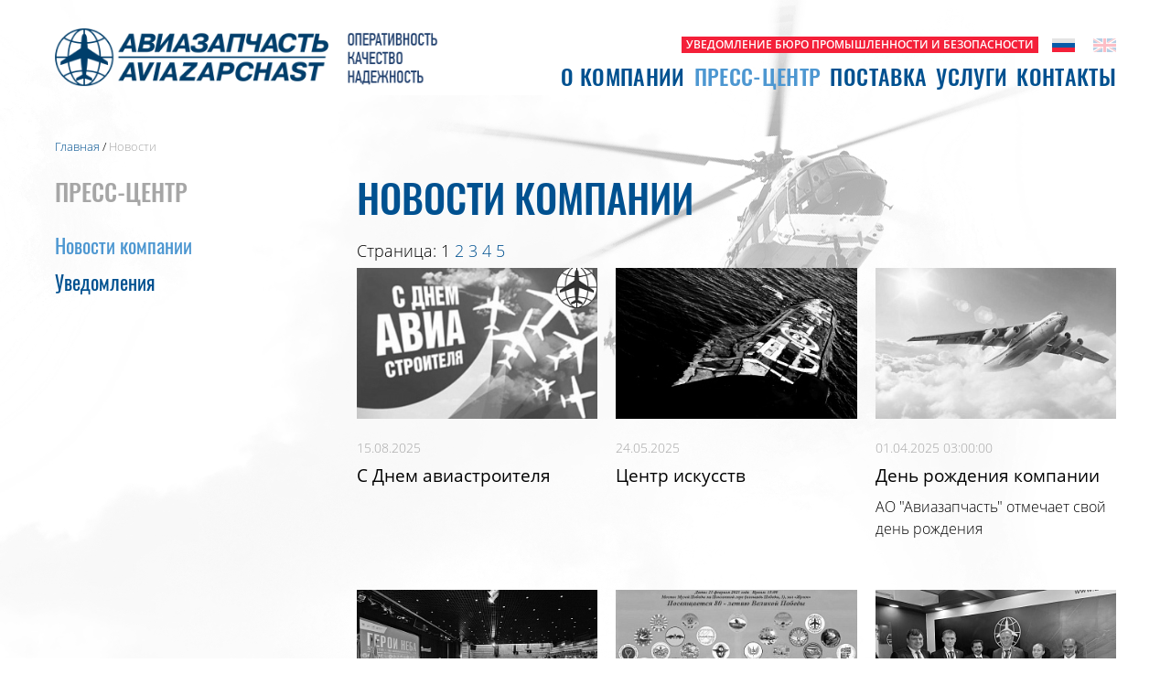

--- FILE ---
content_type: text/html; charset=UTF-8
request_url: https://aviazapchast.ru/press/news/
body_size: 27147
content:

<!DOCTYPE html>
<html lang="ru">
<head>
	<title>Новости компании</title>

	<link rel="shortcut icon" href="/favicon.ico" type="image/x-icon">

	<meta name="viewport" content="width=device-width, initial-scale=1.0">
	<meta name="format-detection" content="telephone=no">

	<meta http-equiv="Content-Type" content="text/html; charset=UTF-8" />
<link href="/bitrix/cache/css/s1/avia/page_b023da4dacbb4427d0cafcc6403532d9/page_b023da4dacbb4427d0cafcc6403532d9_v1.css?1761050411877" type="text/css"  rel="stylesheet" />
<link href="/bitrix/cache/css/s1/avia/template_1aaed5343dbd7a8a8c65d38cba6c4ad7/template_1aaed5343dbd7a8a8c65d38cba6c4ad7_v1.css?1761050314744" type="text/css"  data-template-style="true" rel="stylesheet" />
<script>if(!window.BX)window.BX={};if(!window.BX.message)window.BX.message=function(mess){if(typeof mess==='object'){for(let i in mess) {BX.message[i]=mess[i];} return true;}};</script>
<script>(window.BX||top.BX).message({"JS_CORE_LOADING":"Загрузка...","JS_CORE_NO_DATA":"- Нет данных -","JS_CORE_WINDOW_CLOSE":"Закрыть","JS_CORE_WINDOW_EXPAND":"Развернуть","JS_CORE_WINDOW_NARROW":"Свернуть в окно","JS_CORE_WINDOW_SAVE":"Сохранить","JS_CORE_WINDOW_CANCEL":"Отменить","JS_CORE_WINDOW_CONTINUE":"Продолжить","JS_CORE_H":"ч","JS_CORE_M":"м","JS_CORE_S":"с","JSADM_AI_HIDE_EXTRA":"Скрыть лишние","JSADM_AI_ALL_NOTIF":"Показать все","JSADM_AUTH_REQ":"Требуется авторизация!","JS_CORE_WINDOW_AUTH":"Войти","JS_CORE_IMAGE_FULL":"Полный размер"});</script>

<script src="/bitrix/js/main/core/core.min.js?1755241391229643"></script>

<script>BX.Runtime.registerExtension({"name":"main.core","namespace":"BX","loaded":true});</script>
<script>BX.setJSList(["\/bitrix\/js\/main\/core\/core_ajax.js","\/bitrix\/js\/main\/core\/core_promise.js","\/bitrix\/js\/main\/polyfill\/promise\/js\/promise.js","\/bitrix\/js\/main\/loadext\/loadext.js","\/bitrix\/js\/main\/loadext\/extension.js","\/bitrix\/js\/main\/polyfill\/promise\/js\/promise.js","\/bitrix\/js\/main\/polyfill\/find\/js\/find.js","\/bitrix\/js\/main\/polyfill\/includes\/js\/includes.js","\/bitrix\/js\/main\/polyfill\/matches\/js\/matches.js","\/bitrix\/js\/ui\/polyfill\/closest\/js\/closest.js","\/bitrix\/js\/main\/polyfill\/fill\/main.polyfill.fill.js","\/bitrix\/js\/main\/polyfill\/find\/js\/find.js","\/bitrix\/js\/main\/polyfill\/matches\/js\/matches.js","\/bitrix\/js\/main\/polyfill\/core\/dist\/polyfill.bundle.js","\/bitrix\/js\/main\/core\/core.js","\/bitrix\/js\/main\/polyfill\/intersectionobserver\/js\/intersectionobserver.js","\/bitrix\/js\/main\/lazyload\/dist\/lazyload.bundle.js","\/bitrix\/js\/main\/polyfill\/core\/dist\/polyfill.bundle.js","\/bitrix\/js\/main\/parambag\/dist\/parambag.bundle.js"]);
</script>
<script>BX.Runtime.registerExtension({"name":"fx","namespace":"window","loaded":true});</script>
<script>(window.BX||top.BX).message({"LANGUAGE_ID":"ru","FORMAT_DATE":"DD.MM.YYYY","FORMAT_DATETIME":"DD.MM.YYYY HH:MI:SS","COOKIE_PREFIX":"BITRIX_SM","SERVER_TZ_OFFSET":"10800","UTF_MODE":"Y","SITE_ID":"s1","SITE_DIR":"\/","USER_ID":"","SERVER_TIME":1769038888,"USER_TZ_OFFSET":0,"USER_TZ_AUTO":"Y","bitrix_sessid":"ff8e8adfdc76b6d858d15ccc7199e83a"});</script>


<script  src="/bitrix/cache/js/s1/avia/kernel_main/kernel_main_v1.js?1761050321158483"></script>
<script src="/bitrix/js/yandex.metrika/script.js?16914842666603"></script>
<script>BX.setJSList(["\/bitrix\/js\/main\/core\/core_fx.js","\/bitrix\/js\/main\/session.js","\/bitrix\/js\/main\/pageobject\/dist\/pageobject.bundle.js","\/bitrix\/js\/main\/core\/core_window.js","\/bitrix\/js\/main\/date\/main.date.js","\/bitrix\/js\/main\/core\/core_date.js","\/bitrix\/js\/main\/utils.js"]);</script>
<script>BX.setCSSList(["\/local\/templates\/avia\/components\/bitrix\/system.pagenavigation\/nav\/style.css","\/local\/templates\/avia\/components\/bitrix\/menu\/bottomMenu\/style.css"]);</script>
            <script type="text/javascript">
                window.dataLayerName = 'dataLayer';
                var dataLayerName = window.dataLayerName;
            </script>
            <!-- Yandex.Metrika counter -->
            <script type="text/javascript">
                (function (m, e, t, r, i, k, a) {
                    m[i] = m[i] || function () {
                        (m[i].a = m[i].a || []).push(arguments)
                    };
                    m[i].l = 1 * new Date();
                    k = e.createElement(t), a = e.getElementsByTagName(t)[0], k.async = 1, k.src = r, a.parentNode.insertBefore(k, a)
                })
                (window, document, "script", "https://mc.yandex.ru/metrika/tag.js", "ym");

                ym("26545098", "init", {
                    clickmap: true,
                    trackLinks: true,
                    accurateTrackBounce: true,
                    webvisor: true,
                    ecommerce: dataLayerName,
                    params: {
                        __ym: {
                            "ymCmsPlugin": {
                                "cms": "1c-bitrix",
                                "cmsVersion": "25.725",
                                "pluginVersion": "1.0.10",
                                'ymCmsRip': 1597463007                            }
                        }
                    }
                });

                document.addEventListener("DOMContentLoaded", function() {
                                    });

            </script>
            <!-- /Yandex.Metrika counter -->
                    <script type="text/javascript">
            window.counters = ["26545098"];
        </script>
        
<link href="/local/templates/avia/builds/prod/css/index/4a5/4a5313bf21a99e525736854098a6d739.css" media="screen" rel="stylesheet">
<script src="/local/templates/avia/builds/prod/js/index/9cb/9cb09afb3a87c1f01d1f.js" ></script>
<script>window[window.dataLayerName] = window[window.dataLayerName] || [];</script>




	<script data-skip-moving="true">
		// Firefox
	</script>
</head>
<body>

<div class="b-layout"  style="background-image: url(/images/template/group-bg.jpg); background-size: auto auto;">
	<header class="b-layout__header">
		<div class="b-header">
	<div class="b-header__container">
		<div class="b-header__logo"><div class="b-logo">		<a href="/" class="b-logo">
			<img class="b-logo__image" src="/images/template/logo.png"  alt="aviazapchast">
		</a>
	</div></div>
		<div class="b-header__nav">
<div class="b-nav">
	<menu class="b-nav__list b-nav__list--lvl_1"><li class="b-nav__item b-nav__item--has-children"><a href="/about/" class="b-nav__link"><img class="b-nav__arrow" src="/images/template/arrow-top.svg" alt="" role="button" width="20">О компании</a><menu class="b-nav__list b-nav__list--lvl_2"><li class="b-nav__item b-nav__item--lvl_2"><a  href="/about/story/" class="b-nav__link b-nav__link--lvl_2">История</a></li><li class="b-nav__item b-nav__item--lvl_2"><a  href="/about/strategy/" class="b-nav__link b-nav__link--lvl_2">Стратегия</a></li><li class="b-nav__item b-nav__item--lvl_2"><a  href="/about/agency/" class="b-nav__link b-nav__link--lvl_2">Представительства</a></li><li class="b-nav__item b-nav__item--lvl_2"><a  href="/about/license/" class="b-nav__link b-nav__link--lvl_2">Лицензии и сертификаты</a></li><li class="b-nav__item b-nav__item--lvl_2"><a  href="/about/quality-control/" class="b-nav__link b-nav__link--lvl_2">Управление качеством</a></li><li class="b-nav__item b-nav__item--lvl_2"><a  href="/about/career/" class="b-nav__link b-nav__link--lvl_2">Карьера</a></li></menu>
			</li><li class="b-nav__item b-nav__item--current"><a href="/press/news" class="b-nav__link b-nav__link--current">Пресс-центр</a><menu class="b-nav__list b-nav__list--lvl_2"></menu>
			</li><li class="b-nav__item"><a href="/delivery/aircraft/" class="b-nav__link">Поставка</a><menu class="b-nav__list b-nav__list--lvl_2"></menu>
			</li><li class="b-nav__item"><a href="/services/repair/activities/" class="b-nav__link">Услуги</a><menu class="b-nav__list b-nav__list--lvl_2"></menu>
			</li><li class="b-nav__item b-nav__item--has-children"><a href="/contacts/" class="b-nav__link"><img class="b-nav__arrow" src="/images/template/arrow-top.svg" alt="" role="button" width="20">Контакты</a><menu class="b-nav__list b-nav__list--lvl_2"><li class="b-nav__item b-nav__item--lvl_2"><a  href="/contacts/" class="b-nav__link b-nav__link--lvl_2">Адрес</a></li><li class="b-nav__item b-nav__item--lvl_2"><a  href="/about/agency/" class="b-nav__link b-nav__link--lvl_2">Представительства</a></li></menu>
			</li></menu>


	<button class="b-nav__burger js-open-sidenav" role="button">
		<span class="b-nav__line"></span>
		<span class="b-nav__line"></span>
		<span class="b-nav__line"></span>
	</button>
</div></div>
		<div class="b-header__lang-switch">	<a class="b-lang-switch__notice" href="/department-of-commerce-notice-2023/">Уведомление Бюро Промышленности и Безопасности</a>

	<ul class="b-lang-switch"><li class="b-lang-switch__item b-lang-switch__item--ru"><span class="b-lang-switch__link b-lang-switch__link--current b-lang-switch__link--ru">ru</span></li><li class="b-lang-switch__item b-lang-switch__item--en"><a class="b-lang-switch__link b-lang-switch__link--en" href="http://aviazapchast.com/">en</a></li></ul>
</div>
	</div>
</div>	</header>

	<main class="b-layout__content b-layout__content--text" >
				<div class="b-layout__container">
			<nav class="b-breadcrumb" aria-label="You are here:" role="navigation">
		<ul class="b-breadcrumb__list" itemscope itemtype="http://schema.org/BreadcrumbList"><li class="b-breadcrumb__item" itemprop="itemListElement" itemscope itemtype="http://schema.org/ListItem"><a class="b-breadcrumb__link" href="/" itemprop="item"><span itemprop="name">Главная</span></a><meta itemprop="position" content="2" />
				</li> / <li class="b-breadcrumb__item b-breadcrumb__item--last" itemprop="itemListElement" itemscope itemtype="http://schema.org/ListItem"><span class="show-for-sr">Current: </span>
						<span itemprop="item"><span itemprop="name">Новости</span></span><meta itemprop="position" content="3" />
				</li></ul>
	</nav>			<div class="b-global-grid">
				<div class="b-global-grid__cell b-global-grid__cell--sidebar">
					
<div class="b-current">Пресс-центр</div>
					<ul class="b-sidemenu"><li class="b-sidemenu__item b-sidemenu__item--current"><span class="b-sidemenu__link b-sidemenu__link--current" >Новости компании</span></li><li class="b-sidemenu__item"><a  class="b-sidemenu__link" href="/department-of-commerce-notice-2023/">Уведомления</a></li></ul>				</div>

				<div class="b-global-grid__cell b-global-grid__cell--inner">
					<h1 class="c-page-heading">Новости компании</h1>
					<div class="b-global-grid__container">
						

<div class="modern-page-navigation">
	<span class="modern-page-title">Страница:</span>
		<span class="modern-page-first modern-page-current">1</span>
		<a href="/press/news/?PAGEN_1=2" class="">2</a>
		<a href="/press/news/?PAGEN_1=3" class="">3</a>
		<a href="/press/news/?PAGEN_1=4" class="">4</a>
		<a href="/press/news/?PAGEN_1=5" class="">5</a>

</div>
<div class="b-news-list">
			<div class="b-news-list__section">
			<div class="b-news-list__top">
											</div>

			<div class="b-news-list__items">
									<div class="b-news-list__item b-news-list__item--colums3"><div class="b-news-item">
		<div class="b-news-item__img">
			<a  href="/press/news/s-dnem-aviastroitelya/">
									<img alt="С Днем авиастроителя" src="/upload/resize_cache/iblock/68b/320_200_2/mz3lrnxo3f97bfw333c999w2te7573ej.jpg">
							</a>
		</div>
		<div class="b-news-item__date">15.08.2025</div>
	<a  href="/press/news/s-dnem-aviastroitelya/">
		<div class="b-news-item__title">С Днем авиастроителя</div>
	</a>
	
</div></div>
									<div class="b-news-list__item b-news-list__item--colums3"><div class="b-news-item">
		<div class="b-news-item__img">
			<a  href="/press/news/tsentr-iskustv/">
									<img alt="Центр искусств" src="/upload/resize_cache/iblock/228/320_200_2/zilkegc1utnb6mld5hez16z3o7wijkbr.jpg">
							</a>
		</div>
		<div class="b-news-item__date">24.05.2025</div>
	<a  href="/press/news/tsentr-iskustv/">
		<div class="b-news-item__title">Центр искусств</div>
	</a>
	
</div></div>
									<div class="b-news-list__item b-news-list__item--colums3"><div class="b-news-item">
		<div class="b-news-item__img">
			<a  href="/press/news/den-rozhdeniya-kompanii-2025/">
									<img alt="День рождения компании" src="/upload/resize_cache/iblock/06a/320_200_2/d7c3vv8xbadfxgf61azp2p5xp1jtd3t0.jpg">
							</a>
		</div>
		<div class="b-news-item__date">01.04.2025 03:00:00</div>
	<a  href="/press/news/den-rozhdeniya-kompanii-2025/">
		<div class="b-news-item__title">День рождения компании</div>
	</a>
			<div class="b-news-item__announce">АО &quot;Авиазапчасть&quot; отмечает свой день рождения</div>
	
</div></div>
									<div class="b-news-list__item b-news-list__item--colums3"><div class="b-news-item">
		<div class="b-news-item__img">
			<a  href="/press/news/torzhestvennaya-tseremoniya-otkrytiya-vystavki-geroi-neba/">
									<img alt="Торжественная церемония открытия выставки &quot;Герои неба&quot;" src="/upload/resize_cache/iblock/3aa/320_200_2/s0dflkp02u91kka3fo50u005ehpc30e1.jpg">
							</a>
		</div>
		<div class="b-news-item__date">26.02.2025</div>
	<a  href="/press/news/torzhestvennaya-tseremoniya-otkrytiya-vystavki-geroi-neba/">
		<div class="b-news-item__title">Торжественная церемония открытия выставки &quot;Герои неба&quot;</div>
	</a>
			<div class="b-news-item__announce">В Музее Победы состоялось открытие выставки «Герои неба».</div>
	
</div></div>
									<div class="b-news-list__item b-news-list__item--colums3"><div class="b-news-item">
		<div class="b-news-item__img">
			<a  href="/press/news/vystavka-geroi-neba-otkrylas-v-muzee-pobedy/">
									<img alt="Выставка &quot;Герои неба&quot; открылась в Музее Победы" src="/upload/resize_cache/iblock/175/320_200_2/v1f7qns8vucbbis61gid489sf00d5b6e.jpg">
							</a>
		</div>
		<div class="b-news-item__date">26.02.2025</div>
	<a  href="/press/news/vystavka-geroi-neba-otkrylas-v-muzee-pobedy/">
		<div class="b-news-item__title">Выставка &quot;Герои неба&quot; открылась в Музее Победы</div>
	</a>
			<div class="b-news-item__announce">25 февраля в Музее Победы состоялось открытие выставки «Герои неба».</div>
	
</div></div>
									<div class="b-news-list__item b-news-list__item--colums3"><div class="b-news-item">
		<div class="b-news-item__img">
			<a  href="/press/news/aero-india-2025/">
									<img alt="Aero India 2025" src="/upload/resize_cache/iblock/46e/320_200_2/eb0hdexiphfrynt3dell7i3gkhegfonf.jpg">
							</a>
		</div>
		<div class="b-news-item__date">10.02.2025</div>
	<a  href="/press/news/aero-india-2025/">
		<div class="b-news-item__title">Aero India 2025</div>
	</a>
			<div class="b-news-item__announce">Международная аэрокосмическая выставка AERO INDIA - 2025</div>
	
</div></div>
									<div class="b-news-list__item b-news-list__item--colums3"><div class="b-news-item">
		<div class="b-news-item__img">
			<a  href="/press/news/est-d-c-d-ilyin-igor-rostislavovich/">
									<img alt="Dernier ancien combattant du régiment Normandie-Niemen décédé" src="/upload/resize_cache/iblock/d04/320_200_2/dtyeri54gusfeqem311w1b42xn6r2ye9.jpeg">
							</a>
		</div>
		<div class="b-news-item__date">03.02.2025</div>
	<a  href="/press/news/est-d-c-d-ilyin-igor-rostislavovich/">
		<div class="b-news-item__title">Dernier ancien combattant du régiment Normandie-Niemen décédé</div>
	</a>
			<div class="b-news-item__announce">Le 1er février 2025 est décédé le dernier ancien combattant russe du régiment Normandie-Niemen, Ilyin Igor Rostislavovich.</div>
	
</div></div>
									<div class="b-news-list__item b-news-list__item--colums3"><div class="b-news-item">
		<div class="b-news-item__img">
			<a  href="/press/news/ushyel-iz-zhizni-ilin-igor-rostislavovich/">
									<img alt="Ушёл из жизни Ильин Игорь Ростиславович" src="/upload/resize_cache/iblock/d34/320_200_2/k68zmhhgawg3xh1cbeohiay3ffgzuy5l.jpeg">
							</a>
		</div>
		<div class="b-news-item__date">03.02.2025</div>
	<a  href="/press/news/ushyel-iz-zhizni-ilin-igor-rostislavovich/">
		<div class="b-news-item__title">Ушёл из жизни Ильин Игорь Ростиславович</div>
	</a>
			<div class="b-news-item__announce">1 февраля 2025 года ушёл из жизни последний русский ветеран полка «Нормандия-Неман» Ильин Игорь Ростиславович.</div>
	
</div></div>
									<div class="b-news-list__item b-news-list__item--colums3"><div class="b-news-item">
		<div class="b-news-item__img">
			<a  href="/press/news/aviasalon-airshow-china-2024-zavershil-rabotu/">
									<img alt="Авиасалон AirShow China 2024 завершил работу" src="/upload/resize_cache/iblock/c54/320_200_2/hv827hgz9r9nrvbwkz99b6tssq324ci3.jpg">
							</a>
		</div>
		<div class="b-news-item__date">18.11.2024</div>
	<a  href="/press/news/aviasalon-airshow-china-2024-zavershil-rabotu/">
		<div class="b-news-item__title">Авиасалон AirShow China 2024 завершил работу</div>
	</a>
			<div class="b-news-item__announce">В ходе работы с 12 по 17 ноября, делегация АО &quot;Авиазапчасть&quot; провела рабочие встречи</div>
	
</div></div>
									<div class="b-news-list__item b-news-list__item--colums3"><div class="b-news-item">
		<div class="b-news-item__img">
			<a  href="/press/news/15-th-airshow--china-2024/">
									<img alt="Переговоры на 15-th AirShow China 2024" src="/upload/resize_cache/iblock/723/320_200_2/57u76698jy90o28g1rixesua0w632li3.JPG">
							</a>
		</div>
		<div class="b-news-item__date">13.11.2024</div>
	<a  href="/press/news/15-th-airshow--china-2024/">
		<div class="b-news-item__title">Переговоры на 15-th AirShow China 2024</div>
	</a>
			<div class="b-news-item__announce">Председатель группы Tayhoo посетил стенд АО &quot;Авиазапчасть&quot;</div>
	
</div></div>
									<div class="b-news-list__item b-news-list__item--colums3"><div class="b-news-item">
		<div class="b-news-item__img">
			<a  href="/press/news/15-th-airshow-china-2024/">
									<img alt="15-th AIRSHOW CHINA 2024" src="/upload/resize_cache/iblock/7ed/320_200_2/l73j3bkbtcd13jsb6e036ed7ke9nml04.jpg">
							</a>
		</div>
		<div class="b-news-item__date">11.11.2024</div>
	<a  href="/press/news/15-th-airshow-china-2024/">
		<div class="b-news-item__title">15-th AIRSHOW CHINA 2024</div>
	</a>
			<div class="b-news-item__announce">15-ый авиасалон AirShow China 2024 в китайском Чжухае</div>
	
</div></div>
									<div class="b-news-list__item b-news-list__item--colums3"><div class="b-news-item">
		<div class="b-news-item__img">
			<a  href="/press/news/mezhdunarodnyy-voenno-morskoy-salon-flot-2024/">
									<img alt="Международный военно-морской салон &quot;Флот-2024&quot;." src="/upload/resize_cache/iblock/c54/320_200_2/64gz7gemdbs0qpwcgoz91f3jpvj3j1ci.JPG">
							</a>
		</div>
		<div class="b-news-item__date">19.06.2024</div>
	<a  href="/press/news/mezhdunarodnyy-voenno-morskoy-salon-flot-2024/">
		<div class="b-news-item__title">Международный военно-морской салон &quot;Флот-2024&quot;.</div>
	</a>
			<div class="b-news-item__announce">Переговоры с компанией BrahMos Aerospace</div>
	
</div></div>
									<div class="b-news-list__item b-news-list__item--colums3"><div class="b-news-item">
		<div class="b-news-item__img">
			<a  href="/press/news/s-dnyem-pobedy/">
									<img alt="С Днём Победы!" src="/upload/resize_cache/iblock/cb0/320_200_2/shkmuonv5m4d8aj4c5qi7tcgou9uea27.jpeg">
							</a>
		</div>
		<div class="b-news-item__date">06.05.2024</div>
	<a  href="/press/news/s-dnyem-pobedy/">
		<div class="b-news-item__title">С Днём Победы!</div>
	</a>
			<div class="b-news-item__announce">С Днём Победы!</div>
	
</div></div>
									<div class="b-news-list__item b-news-list__item--colums3"><div class="b-news-item">
		<div class="b-news-item__img">
			<a  href="/press/news/vse-na-subbotnik/">
									<img alt="Все на субботник!" src="/upload/resize_cache/iblock/a86/320_200_2/jmyg4qjrps0t1c4pz59wkpy8g567rmbl.jpg">
							</a>
		</div>
		<div class="b-news-item__date">22.04.2024</div>
	<a  href="/press/news/vse-na-subbotnik/">
		<div class="b-news-item__title">Все на субботник!</div>
	</a>
			<div class="b-news-item__announce">Коллектив АО &quot;Авиазапчасть&quot; поучаствовал в субботнике</div>
	
</div></div>
									<div class="b-news-list__item b-news-list__item--colums3"><div class="b-news-item">
		<div class="b-news-item__img">
			<a  href="/press/news/den-rozhdeniya-kompanii_24/">
									<img alt="День рождения компании" src="/upload/resize_cache/iblock/bfd/320_200_2/7u6myayi3n3hed7kqdlg2niwk8fv332d.jpg">
							</a>
		</div>
		<div class="b-news-item__date">01.04.2024</div>
	<a  href="/press/news/den-rozhdeniya-kompanii_24/">
		<div class="b-news-item__title">День рождения компании</div>
	</a>
			<div class="b-news-item__announce">АО &quot;Авиазапчасть&quot; отмечает свой день рождения</div>
	
</div></div>
							</div>
		</div>
	</div><div class="modern-page-navigation">
	<span class="modern-page-title">Страница:</span>
		<span class="modern-page-first modern-page-current">1</span>
		<a href="/press/news/?PAGEN_1=2" class="">2</a>
		<a href="/press/news/?PAGEN_1=3" class="">3</a>
		<a href="/press/news/?PAGEN_1=4" class="">4</a>
		<a href="/press/news/?PAGEN_1=5" class="">5</a>

</div>

										</div><!-- /.b-global-grid__container -->
						</div><!-- /.b-global-grid__cell--inner -->
					</div><!-- /.b-global-grid -->
				</div><!-- /.b-layout__container -->
					</main><!-- /.b-layout__content -->

		<footer class="b-layout__footer">
			<div class="b-footer">
	<div class="b-footer__container">
		<div class="b-footer__content">
			<div class="b-footer__contacts">
				<div class="b-footer__title">Контакты</div>
				<div class="b-footer__address">121351, Россия, Москва,<br> ул.Ивана Франко, д. 48</div>
				<div class="b-footer__schema"><a href="/contacts/">схема проезда</a></div>
				<div class="b-footer__phones">
											<div class="b-footer__phone">
							<a href="tel:+74957370526">+7 (495) 737 05 26</a>
						</div>
											<div class="b-footer__phone">
							<a href="tel:88002500526">8 (800) 250 05 26</a>
						</div>
									</div>
				<div class="b-footer__fax">Факс: <nobr>+7 (495) 417 01 65</nobr></div>
				<div class="b-footer__mail">
					<a href="mailto:aviasp@aviazapchast.ru">aviasp@aviazapchast.ru</a>
				</div>
				<div class="b-footer__site">
					<a href="/">aviazapchast.ru</a>
				</div>
			</div>
			






















<div class="b-bottom-menu">
			<div class="b-bottom-menu__first-level">
			<div class="b-bottom-menu__first-level-title"><a href="/about/">О компании</a></div>
			<div class="b-bottom-menu__second-level">
									<div class="b-bottom-menu__second-level-title"><a href="/about/story/">История</a></div>
									<div class="b-bottom-menu__second-level-title"><a href="/about/strategy/">Стратегия</a></div>
									<div class="b-bottom-menu__second-level-title"><a href="/about/agency/">Представительства</a></div>
									<div class="b-bottom-menu__second-level-title"><a href="/about/license/">Лицензии и сертификаты</a></div>
									<div class="b-bottom-menu__second-level-title"><a href="/about/quality-control/">Управление качеством</a></div>
									<div class="b-bottom-menu__second-level-title"><a href="/about/career/">Карьера</a></div>
							</div>
		</div>
			<div class="b-bottom-menu__first-level">
			<div class="b-bottom-menu__first-level-title"><a href="/services/repair/activities/">Услуги</a></div>
			<div class="b-bottom-menu__second-level">
									<div class="b-bottom-menu__second-level-title"><a href="/services/repair/activities/">Ремонт и ТО</a></div>
									<div class="b-bottom-menu__second-level-title"><a href="http://heliport-ermolino.ru">Вертолетный центр</a></div>
									<div class="b-bottom-menu__second-level-title"><a href="/services/logistics/">Логистика</a></div>
									<div class="b-bottom-menu__second-level-title"><a href="/services/storage/">Складское хранение</a></div>
									<div class="b-bottom-menu__second-level-title"><a href="/services/marketing-aviatehniki/">Внешнеторговые услуги</a></div>
							</div>
		</div>
			<div class="b-bottom-menu__first-level">
			<div class="b-bottom-menu__first-level-title"><a href="/delivery/aircraft/">Поставка</a></div>
			<div class="b-bottom-menu__second-level">
									<div class="b-bottom-menu__second-level-title"><a href="/delivery/aircraft/">Авиатехника</a></div>
									<div class="b-bottom-menu__second-level-title"><a href="/delivery/ati/">АТИ</a></div>
									<div class="b-bottom-menu__second-level-title"><a href="/delivery/materials/">Материалы</a></div>
							</div>
		</div>
	</div>
																																																																																																</div>
		<div class="b-footer__copyright"><div class="b-copyright">
	<div class="b-copyright__container">
		<div class="b-copyright__content">
			<div class="b-copyright__text">© 2026 АО «АВИАЗАПЧАСТЬ»</div>
			<div class="b-copyright__socials">
							</div>
			<div class="b-copyright__techart"><a target="_blank" rel="noopener" href="http://design-techart.ru/">Web-дизайн</a>, <a target="_blank" rel="noopener" href="http://web-techart.ru/">разработка сайта</a> — <a target="_blank" rel="noopener" href="https://techart.ru/">Текарт</a>.</div>
		</div>
	</div>
</div></div>
	</div>
</div>		</footer>
	</div><!-- /.b-layout -->
</body>
</html>


--- FILE ---
content_type: text/css
request_url: https://aviazapchast.ru/local/templates/avia/builds/prod/css/index/4a5/4a5313bf21a99e525736854098a6d739.css
body_size: 145540
content:
.mfp-bg{z-index:1042;overflow:hidden;background:#0b0b0b;opacity:.8}.mfp-bg,.mfp-wrap{top:0;left:0;width:100%;height:100%;position:fixed}.mfp-wrap{z-index:1043;outline:none!important;-webkit-backface-visibility:hidden}.mfp-container{text-align:center;position:absolute;width:100%;height:100%;left:0;top:0;padding:0 8px;box-sizing:border-box}.mfp-container:before{content:"";display:inline-block;height:100%;vertical-align:middle}.mfp-align-top .mfp-container:before{display:none}.mfp-content{position:relative;display:inline-block;vertical-align:middle;margin:0 auto;text-align:left;z-index:1045}.mfp-ajax-holder .mfp-content,.mfp-inline-holder .mfp-content{width:100%;cursor:auto}.mfp-ajax-cur{cursor:progress}.mfp-zoom-out-cur,.mfp-zoom-out-cur .mfp-image-holder .mfp-close{cursor:-moz-zoom-out;cursor:-webkit-zoom-out;cursor:zoom-out}.mfp-zoom{cursor:pointer;cursor:-webkit-zoom-in;cursor:-moz-zoom-in;cursor:zoom-in}.mfp-auto-cursor .mfp-content{cursor:auto}.mfp-arrow,.mfp-close,.mfp-counter,.mfp-preloader{-webkit-user-select:none;-moz-user-select:none;user-select:none}.mfp-loading.mfp-figure{display:none}.mfp-hide{display:none!important}.mfp-preloader{color:#ccc;position:absolute;top:50%;width:auto;text-align:center;margin-top:-.8em;left:8px;right:8px;z-index:1044}.mfp-preloader a{color:#ccc}.mfp-preloader a:hover{color:#fff}.mfp-s-error .mfp-content,.mfp-s-ready .mfp-preloader{display:none}button.mfp-arrow,button.mfp-close{overflow:visible;cursor:pointer;background:transparent;border:0;-webkit-appearance:none;display:block;outline:none;padding:0;z-index:1046;box-shadow:none;touch-action:manipulation}button::-moz-focus-inner{padding:0;border:0}.mfp-close{width:44px;height:44px;line-height:44px;position:absolute;right:0;top:0;text-decoration:none;text-align:center;opacity:.65;padding:0 0 18px 10px;color:#fff;font-style:normal;font-size:28px;font-family:Arial,Baskerville,monospace}.mfp-close:focus,.mfp-close:hover{opacity:1}.mfp-close:active{top:1px}.mfp-close-btn-in .mfp-close{color:#333}.mfp-iframe-holder .mfp-close,.mfp-image-holder .mfp-close{color:#fff;right:-6px;text-align:right;padding-right:6px;width:100%}.mfp-counter{position:absolute;top:0;right:0;color:#ccc;font-size:12px;line-height:18px;white-space:nowrap}.mfp-arrow{position:absolute;opacity:.65;margin:0;top:50%;margin-top:-55px;padding:0;width:90px;height:110px;-webkit-tap-highlight-color:transparent}.mfp-arrow:active{margin-top:-54px}.mfp-arrow:focus,.mfp-arrow:hover{opacity:1}.mfp-arrow:after,.mfp-arrow:before{content:"";display:block;width:0;height:0;position:absolute;left:0;top:0;margin-top:35px;margin-left:35px;border:medium inset transparent}.mfp-arrow:after{border-top-width:13px;border-bottom-width:13px;top:8px}.mfp-arrow:before{border-top-width:21px;border-bottom-width:21px;opacity:.7}.mfp-arrow-left{left:0}.mfp-arrow-left:after{border-right:17px solid #fff;margin-left:31px}.mfp-arrow-left:before{margin-left:25px;border-right:27px solid #3f3f3f}.mfp-arrow-right{right:0}.mfp-arrow-right:after{border-left:17px solid #fff;margin-left:39px}.mfp-arrow-right:before{border-left:27px solid #3f3f3f}.mfp-iframe-holder{padding-top:40px;padding-bottom:40px}.mfp-iframe-holder .mfp-content{line-height:0;width:100%;max-width:900px}.mfp-iframe-holder .mfp-close{top:-40px}.mfp-iframe-scaler{width:100%;height:0;overflow:hidden;padding-top:56.25%}.mfp-iframe-scaler iframe{position:absolute;display:block;top:0;left:0;width:100%;height:100%;box-shadow:0 0 8px rgba(0,0,0,.6);background:#000}img.mfp-img{width:auto;max-width:100%;height:auto;display:block;box-sizing:border-box;padding:40px 0;margin:0 auto}.mfp-figure,img.mfp-img{line-height:0}.mfp-figure:after{content:"";position:absolute;left:0;top:40px;bottom:40px;display:block;right:0;width:auto;height:auto;z-index:-1;box-shadow:0 0 8px rgba(0,0,0,.6);background:#444}.mfp-figure small{color:#bdbdbd;display:block;font-size:12px;line-height:14px}.mfp-figure figure{margin:0}.mfp-bottom-bar{margin-top:-36px;position:absolute;top:100%;left:0;width:100%;cursor:auto}.mfp-title{text-align:left;line-height:18px;color:#f3f3f3;word-wrap:break-word;padding-right:36px}.mfp-image-holder .mfp-content{max-width:100%}.mfp-gallery .mfp-image-holder .mfp-figure{cursor:pointer}@media screen and (max-height:300px),screen and (max-width:800px) and (orientation:landscape){.mfp-img-mobile .mfp-image-holder{padding-left:0;padding-right:0}.mfp-img-mobile img.mfp-img{padding:0}.mfp-img-mobile .mfp-figure:after{top:0;bottom:0}.mfp-img-mobile .mfp-figure small{display:inline;margin-left:5px}.mfp-img-mobile .mfp-bottom-bar{background:rgba(0,0,0,.6);bottom:0;margin:0;top:auto;padding:3px 5px;position:fixed;box-sizing:border-box}.mfp-img-mobile .mfp-bottom-bar:empty{padding:0}.mfp-img-mobile .mfp-counter{right:5px;top:3px}.mfp-img-mobile .mfp-close{top:0;right:0;width:35px;height:35px;line-height:35px;background:rgba(0,0,0,.6);position:fixed;text-align:center;padding:0}}@media (max-width:900px){.mfp-arrow{-webkit-transform:scale(.75);transform:scale(.75)}.mfp-arrow-left{-webkit-transform-origin:0;transform-origin:0}.mfp-arrow-right{-webkit-transform-origin:100%;transform-origin:100%}.mfp-container{padding-left:6px;padding-right:6px}}@font-face{font-family:Open Sans;font-style:normal;font-weight:400;src:url(/local/templates/avia/builds/prod/font/OpenSans/subset-OpenSans.woff2) format("woff2"),url(/local/templates/avia/builds/prod/font/OpenSans/subset-OpenSans.woff) format("woff")}@font-face{font-family:Open Sans;font-style:italic;font-weight:400;src:url(/local/templates/avia/builds/prod/font/OpenSans/subset-OpenSans-Italic.woff2) format("woff2"),url(/local/templates/avia/builds/prod/font/OpenSans/subset-OpenSans-Italic.woff) format("woff")}@font-face{font-family:Open Sans;font-style:normal;font-weight:300;src:url(/local/templates/avia/builds/prod/font/OpenSans/subset-OpenSans-Light.woff2) format("woff2"),url(/local/templates/avia/builds/prod/font/OpenSans/subset-OpenSans-Light.woff) format("woff")}@font-face{font-family:Open Sans;font-style:italic;font-weight:300;src:url(/local/templates/avia/builds/prod/font/OpenSans/subset-OpenSansLight-Italic.woff2) format("woff2"),url(/local/templates/avia/builds/prod/font/OpenSans/subset-OpenSansLight-Italic.woff) format("woff")}@font-face{font-family:Open Sans;font-style:normal;font-weight:600;src:url(/local/templates/avia/builds/prod/font/OpenSans/subset-OpenSans-Semibold.woff2) format("woff2"),url(/local/templates/avia/builds/prod/font/OpenSans/subset-OpenSans-Semibold.woff) format("woff")}@font-face{font-family:Open Sans;font-style:italic;font-weight:600;src:url(/local/templates/avia/builds/prod/font/OpenSans/subset-OpenSans-SemiboldItalic.woff2) format("woff2"),url(/local/templates/avia/builds/prod/font/OpenSans/subset-OpenSans-SemiboldItalic.woff) format("woff")}@font-face{font-family:Open Sans;font-style:normal;font-weight:700;src:url(/local/templates/avia/builds/prod/font/OpenSans/subset-OpenSans-Bold.woff2) format("woff2"),url(/local/templates/avia/builds/prod/font/OpenSans/subset-OpenSans-Bold.woff) format("woff")}@font-face{font-family:Open Sans;font-style:italic;font-weight:700;src:url(/local/templates/avia/builds/prod/font/OpenSans/subset-OpenSans-BoldItalic.woff2) format("woff2"),url(/local/templates/avia/builds/prod/font/OpenSans/subset-OpenSans-BoldItalic.woff) format("woff")}@font-face{font-family:Oswald;font-style:normal;font-weight:700;src:url(/local/templates/avia/builds/prod/font/Oswald/subset-Oswald-Bold.woff2) format("woff2"),url(/local/templates/avia/builds/prod/font/Oswald/subset-Oswald-Bold.woff) format("woff")}@font-face{font-family:Oswald;font-style:normal;font-weight:700;src:url(/local/templates/avia/builds/prod/font/Oswald/subset-Oswald-ExtraLight.woff2) format("woff2"),url(/local/templates/avia/builds/prod/font/Oswald/subset-Oswald-ExtraLight.woff) format("woff")}@font-face{font-family:Oswald;font-style:normal;font-weight:300;src:url(/local/templates/avia/builds/prod/font/Oswald/subset-Oswald-Light.woff2) format("woff2"),url(/local/templates/avia/builds/prod/font/Oswald/subset-Oswald-Light.woff) format("woff")}@font-face{font-family:Oswald;font-style:normal;font-weight:500;src:url(/local/templates/avia/builds/prod/font/Oswald/subset-Oswald-Medium.woff2) format("woff2"),url(/local/templates/avia/builds/prod/font/Oswald/subset-Oswald-Medium.woff) format("woff")}@font-face{font-family:Oswald;font-style:normal;font-weight:400;src:url(/local/templates/avia/builds/prod/font/Oswald/subset-Oswald-Regular.woff2) format("woff2"),url(/local/templates/avia/builds/prod/font/Oswald/subset-Oswald-Regular.woff) format("woff")}@font-face{font-family:Oswald;font-style:normal;font-weight:600;src:url(/local/templates/avia/builds/prod/font/Oswald/subset-Oswald-SemiBold.woff2) format("woff2"),url(/local/templates/avia/builds/prod/font/Oswald/subset-Oswald-SemiBold.woff) format("woff")}

/*! normalize-scss | MIT/GPLv2 License | bit.ly/normalize-scss */html{font-family:sans-serif;line-height:1.15;-ms-text-size-adjust:100%;-webkit-text-size-adjust:100%}article,aside,footer,header,nav,section{display:block}h1{font-size:2em;margin:.67em 0}figcaption,figure{display:block}figure{margin:1em 40px}hr{-webkit-box-sizing:content-box;box-sizing:content-box;overflow:visible}main{display:block}pre{font-family:monospace,monospace;font-size:1em}a{background-color:transparent;-webkit-text-decoration-skip:objects}a:active,a:hover{outline-width:0}abbr[title]{border-bottom:none;text-decoration:underline;-webkit-text-decoration:underline dotted;text-decoration:underline dotted}b,strong{font-weight:inherit;font-weight:bolder}code,kbd,samp{font-family:monospace,monospace;font-size:1em}dfn{font-style:italic}mark{background-color:#ff0;color:#000}sub,sup{font-size:75%;line-height:0;position:relative;vertical-align:baseline}sub{bottom:-.25em}sup{top:-.5em}audio,video{display:inline-block}audio:not([controls]){display:none;height:0}img{border-style:none}svg:not(:root){overflow:hidden}button,input,optgroup,select,textarea{font-family:sans-serif;font-size:100%;line-height:1.15;margin:0}button{overflow:visible}button,select{text-transform:none}[type=reset],[type=submit],button,html [type=button]{-webkit-appearance:button}[type=button]::-moz-focus-inner,[type=reset]::-moz-focus-inner,[type=submit]::-moz-focus-inner,button::-moz-focus-inner{border-style:none;padding:0}[type=button]:-moz-focusring,[type=reset]:-moz-focusring,[type=submit]:-moz-focusring,button:-moz-focusring{outline:1px dotted ButtonText}input{overflow:visible}[type=checkbox],[type=radio]{-webkit-box-sizing:border-box;box-sizing:border-box;padding:0}[type=number]::-webkit-inner-spin-button,[type=number]::-webkit-outer-spin-button{height:auto}[type=search]{-webkit-appearance:textfield;outline-offset:-2px}[type=search]::-webkit-search-cancel-button,[type=search]::-webkit-search-decoration{-webkit-appearance:none}::-webkit-file-upload-button{-webkit-appearance:button;font:inherit}fieldset{border:1px solid silver;margin:0 2px;padding:.35em .625em .75em}legend{-webkit-box-sizing:border-box;box-sizing:border-box;display:table;max-width:100%;padding:0;color:inherit;white-space:normal}progress{display:inline-block;vertical-align:baseline}textarea{overflow:auto}details{display:block}summary{display:list-item}menu{display:block}canvas{display:inline-block}[hidden],template{display:none}.foundation-mq{font-family:"small=0em&smedium=30em&medium=48em&large=64em&xlarge=80em&xxlarge=100em&fullhd=117.1875em"}html{-webkit-box-sizing:border-box;box-sizing:border-box;font-size:100%}*,:after,:before{-webkit-box-sizing:inherit;box-sizing:inherit}body{margin:0;padding:0;background:#fff;font-family:Open Sans,Roboto,Arial,sans-serif;font-weight:400;line-height:1.5;color:#000;-webkit-font-smoothing:antialiased;-moz-osx-font-smoothing:grayscale}img{display:inline-block;vertical-align:middle;max-width:100%;height:auto;-ms-interpolation-mode:bicubic}textarea{height:auto;min-height:50px;border-radius:0}select{-webkit-box-sizing:border-box;box-sizing:border-box;width:100%;border-radius:0}.map_canvas embed,.map_canvas img,.map_canvas object,.mqa-display embed,.mqa-display img,.mqa-display object{max-width:none!important}button{padding:0;-webkit-appearance:none;-moz-appearance:none;appearance:none;border:0;border-radius:0;background:transparent;line-height:1;cursor:auto}[data-whatinput=mouse] button{outline:0}pre{overflow:auto}button,input,optgroup,select,textarea{font-family:inherit}.is-visible{display:block!important}.is-hidden{display:none!important}blockquote,dd,div,dl,dt,form,h1,h2,h3,h4,h5,h6,li,ol,p,pre,td,th,ul{margin:0;padding:0}p{margin-bottom:1em;font-size:inherit;line-height:1.6;text-rendering:optimizeLegibility}em,i{font-style:italic}b,em,i,strong{line-height:inherit}b,strong{font-weight:700}small{font-size:80%;line-height:inherit}.h1,.h2,.h3,.h4,.h5,.h6,h1,h2,h3,h4,h5,h6{font-family:Open Sans,Roboto,Arial,sans-serif;font-style:normal;font-weight:400;color:inherit;text-rendering:optimizeLegibility}.h1 small,.h2 small,.h3 small,.h4 small,.h5 small,.h6 small,h1 small,h2 small,h3 small,h4 small,h5 small,h6 small{line-height:0;color:#a6a6a6}.h1,h1{font-size:1.5rem;margin-top:0;margin-bottom:1rem}.h1,.h2,h1,h2{line-height:1.2}.h2,h2{font-size:1.0625rem;margin-top:1rem;margin-bottom:.75rem}.h3,h3{font-size:1rem}.h3,.h4,h3,h4{line-height:1.2;margin-top:0;margin-bottom:.5rem}.h4,h4{font-size:.9375rem}.h5,h5{font-size:.875rem}.h5,.h6,h5,h6{line-height:1.2;margin-top:0;margin-bottom:.5rem}.h6,h6{font-size:.75rem}@media print,screen and (min-width:48em){.h1,h1{font-size:1.75rem}.h2,h2{font-size:1.3125rem}.h3,h3{font-size:1.1875rem}.h4,h4{font-size:1.0625rem}.h5,h5{font-size:.9375rem}.h6,h6{font-size:.8125rem}}@media print,screen and (min-width:64em){.h1,h1{font-size:2.1875rem}.h2,h2{font-size:1.625rem}.h3,h3{font-size:1.375rem}.h4,h4{font-size:1.125rem}.h5,h5{font-size:.9375rem}}@media screen and (min-width:80em){.h1,h1{font-size:2.6875rem;margin-bottom:1.25rem}.h2,h2{margin-top:1.25rem;margin-bottom:1rem}.h3,h3{font-size:1.4375rem}.h4,h4{font-size:1.125rem}.h5,h5{font-size:1rem}}@media screen and (min-width:100em){.h1,h1{font-size:3.125rem;margin-bottom:2.625rem}.h2,h2{font-size:2rem;margin-top:2.5rem;margin-bottom:1.875rem}.h3,h3{font-size:1.5625rem}.h4,h4{font-size:1.25rem}.h5,h5{font-size:1rem}}a{line-height:inherit;color:#005190;text-decoration:none;cursor:pointer}a:focus,a:hover{color:#00467c;text-decoration:underline}a img{border:0}hr{clear:both;max-width:1200px;height:0;margin:1.25rem auto;border-top:0;border-right:0;border-bottom:1px solid #a6a6a6;border-left:0}dl,ol,ul{margin-bottom:1em;list-style-position:outside;line-height:1.6}li{font-size:inherit}ul{list-style-type:disc}ol,ul{margin-left:1.25rem}ol ol,ol ul,ul ol,ul ul{margin-left:1.25rem;margin-bottom:0}dl{margin-bottom:1rem}dl dt{margin-bottom:.3rem;font-weight:700}blockquote{margin:0 0 1em;padding:0;border-left:0}blockquote,blockquote p{line-height:1.6;color:#005190}cite{display:block;font-size:.8125rem;color:#8a8a8a}cite:before{content:"\2014   "}abbr,abbr[title]{border-bottom:1px dotted #000;cursor:help;text-decoration:none}figure{margin:0}code{padding:.125rem .3125rem .0625rem;border:1px solid #a6a6a6;font-weight:400}code,kbd{background-color:#e6e6e6;font-family:Consolas,Liberation Mono,Courier,monospace;color:#000}kbd{margin:0;padding:.125rem .25rem 0}.subheader{margin-top:.2rem;margin-bottom:.5rem;font-weight:400;line-height:1.4;color:#8a8a8a}.lead{font-size:125%;line-height:1.6}.stat{font-size:2.5rem;line-height:1}p+.stat{margin-top:-1rem}ol.no-bullet,ul.no-bullet{margin-left:0;list-style:none}.text-left{text-align:left}.text-right{text-align:right}.text-center{text-align:center}.text-justify{text-align:justify}@media print,screen and (min-width:30em){.smedium-text-left{text-align:left}.smedium-text-right{text-align:right}.smedium-text-center{text-align:center}.smedium-text-justify{text-align:justify}}@media print,screen and (min-width:48em){.medium-text-left{text-align:left}.medium-text-right{text-align:right}.medium-text-center{text-align:center}.medium-text-justify{text-align:justify}}@media print,screen and (min-width:64em){.large-text-left{text-align:left}.large-text-right{text-align:right}.large-text-center{text-align:center}.large-text-justify{text-align:justify}}@media screen and (min-width:80em){.xlarge-text-left{text-align:left}.xlarge-text-right{text-align:right}.xlarge-text-center{text-align:center}.xlarge-text-justify{text-align:justify}}@media screen and (min-width:100em){.xxlarge-text-left{text-align:left}.xxlarge-text-right{text-align:right}.xxlarge-text-center{text-align:center}.xxlarge-text-justify{text-align:justify}}.show-for-print{display:none!important}@media print{*{background:transparent!important;-webkit-box-shadow:none!important;box-shadow:none!important;color:#000!important;text-shadow:none!important}.show-for-print{display:block!important}.hide-for-print{display:none!important}table.show-for-print{display:table!important}thead.show-for-print{display:table-header-group!important}tbody.show-for-print{display:table-row-group!important}tr.show-for-print{display:table-row!important}td.show-for-print,th.show-for-print{display:table-cell!important}a,a:visited{text-decoration:underline}a[href]:after{content:" (" attr(href) ")"}.ir a:after,a[href^="#"]:after,a[href^="javascript:"]:after{content:""}abbr[title]:after{content:" (" attr(title) ")"}blockquote,pre{border:1px solid #8a8a8a;page-break-inside:avoid}thead{display:table-header-group}img,tr{page-break-inside:avoid}img{max-width:100%!important}@page{margin:.5cm}h2,h3,p{orphans:3;widows:3}h2,h3{page-break-after:avoid}.print-break-inside{page-break-inside:auto}}.h1,h1{font-weight:500}.h1,.h2,h1,h2{font-style:normal;font-family:Oswald,sans-serif;text-transform:uppercase}.h2,h2{font-weight:300}.h3,h3{font-weight:700;font-style:normal}.h4,.h5,.h6,h4,h5,h6{font-weight:400;font-style:normal}.hide{display:none!important}.invisible{visibility:hidden}@media screen and (max-width:29.9375em){.hide-for-small-only{display:none!important}}@media screen and (max-width:0em),screen and (min-width:30em){.show-for-small-only{display:none!important}}@media print,screen and (min-width:30em){.hide-for-smedium{display:none!important}}@media screen and (max-width:29.9375em){.show-for-smedium{display:none!important}}@media screen and (min-width:30em) and (max-width:47.9375em){.hide-for-smedium-only{display:none!important}}@media screen and (max-width:29.9375em),screen and (min-width:48em){.show-for-smedium-only{display:none!important}}@media print,screen and (min-width:48em){.hide-for-medium{display:none!important}}@media screen and (max-width:47.9375em){.show-for-medium{display:none!important}}@media screen and (min-width:48em) and (max-width:63.9375em){.hide-for-medium-only{display:none!important}}@media screen and (max-width:47.9375em),screen and (min-width:64em){.show-for-medium-only{display:none!important}}@media print,screen and (min-width:64em){.hide-for-large{display:none!important}}@media screen and (max-width:63.9375em){.show-for-large{display:none!important}}@media screen and (min-width:64em) and (max-width:79.9375em){.hide-for-large-only{display:none!important}}@media screen and (max-width:63.9375em),screen and (min-width:80em){.show-for-large-only{display:none!important}}@media screen and (min-width:80em){.hide-for-xlarge{display:none!important}}@media screen and (max-width:79.9375em){.show-for-xlarge{display:none!important}}@media screen and (min-width:80em) and (max-width:99.9375em){.hide-for-xlarge-only{display:none!important}}@media screen and (max-width:79.9375em),screen and (min-width:100em){.show-for-xlarge-only{display:none!important}}@media screen and (min-width:100em){.hide-for-xxlarge{display:none!important}}@media screen and (max-width:99.9375em){.show-for-xxlarge{display:none!important}}@media screen and (min-width:100em) and (max-width:117.125em){.hide-for-xxlarge-only{display:none!important}}@media screen and (max-width:99.9375em),screen and (min-width:117.1875em){.show-for-xxlarge-only{display:none!important}}.show-for-sr,.show-on-focus{position:absolute!important;width:1px;height:1px;padding:0;overflow:hidden;clip:rect(0,0,0,0);white-space:nowrap;-webkit-clip-path:inset(50%);clip-path:inset(50%);border:0}.show-on-focus:active,.show-on-focus:focus{position:static!important;width:auto;height:auto;overflow:visible;clip:auto;white-space:normal;-webkit-clip-path:none;clip-path:none}.hide-for-portrait,.show-for-landscape{display:block!important}@media screen and (orientation:landscape){.hide-for-portrait,.show-for-landscape{display:block!important}}@media screen and (orientation:portrait){.hide-for-portrait,.show-for-landscape{display:none!important}}.hide-for-landscape,.show-for-portrait{display:none!important}@media screen and (orientation:landscape){.hide-for-landscape,.show-for-portrait{display:none!important}}@media screen and (orientation:portrait){.hide-for-landscape,.show-for-portrait{display:block!important}}.float-left{float:left!important}.float-right{float:right!important}.float-center{display:block;margin-right:auto;margin-left:auto}.clearfix:after,.clearfix:before{display:table;content:" ";-ms-flex-preferred-size:0;flex-basis:0;-webkit-box-ordinal-group:2;-ms-flex-order:1;order:1}.clearfix:after{clear:both}.grid-container{padding-right:1.25rem;padding-left:1.25rem;max-width:1200px;margin:0 auto}@media screen and (min-width:80em){.grid-container{padding-right:3.75rem;padding-left:3.75rem}}.grid-container.fluid{padding-right:1.25rem;padding-left:1.25rem;max-width:100%;margin:0 auto}@media screen and (min-width:80em){.grid-container.fluid{padding-right:3.75rem;padding-left:3.75rem}}.grid-container.full{padding-right:0;padding-left:0;max-width:100%;margin:0 auto}.grid-x{display:-webkit-box;display:-ms-flexbox;display:flex;-webkit-box-orient:horizontal;-webkit-box-direction:normal;-ms-flex-flow:row wrap;flex-flow:row wrap}.cell{-webkit-box-flex:0;-ms-flex:0 0 auto;flex:0 0 auto;min-height:0;min-width:0;width:100%}.cell.auto{-webkit-box-flex:1;-ms-flex:1 1 0px;flex:1 1 0px}.cell.shrink{-webkit-box-flex:0;-ms-flex:0 0 auto;flex:0 0 auto}.grid-x>.auto,.grid-x>.shrink{width:auto}.grid-x>.small-1,.grid-x>.small-2,.grid-x>.small-3,.grid-x>.small-4,.grid-x>.small-5,.grid-x>.small-6,.grid-x>.small-7,.grid-x>.small-8,.grid-x>.small-9,.grid-x>.small-10,.grid-x>.small-11,.grid-x>.small-12,.grid-x>.small-full,.grid-x>.small-shrink{-ms-flex-preferred-size:auto;flex-basis:auto}@media print,screen and (min-width:30em){.grid-x>.smedium-1,.grid-x>.smedium-2,.grid-x>.smedium-3,.grid-x>.smedium-4,.grid-x>.smedium-5,.grid-x>.smedium-6,.grid-x>.smedium-7,.grid-x>.smedium-8,.grid-x>.smedium-9,.grid-x>.smedium-10,.grid-x>.smedium-11,.grid-x>.smedium-12,.grid-x>.smedium-full,.grid-x>.smedium-shrink{-ms-flex-preferred-size:auto;flex-basis:auto}}@media print,screen and (min-width:48em){.grid-x>.medium-1,.grid-x>.medium-2,.grid-x>.medium-3,.grid-x>.medium-4,.grid-x>.medium-5,.grid-x>.medium-6,.grid-x>.medium-7,.grid-x>.medium-8,.grid-x>.medium-9,.grid-x>.medium-10,.grid-x>.medium-11,.grid-x>.medium-12,.grid-x>.medium-full,.grid-x>.medium-shrink{-ms-flex-preferred-size:auto;flex-basis:auto}}@media print,screen and (min-width:64em){.grid-x>.large-1,.grid-x>.large-2,.grid-x>.large-3,.grid-x>.large-4,.grid-x>.large-5,.grid-x>.large-6,.grid-x>.large-7,.grid-x>.large-8,.grid-x>.large-9,.grid-x>.large-10,.grid-x>.large-11,.grid-x>.large-12,.grid-x>.large-full,.grid-x>.large-shrink{-ms-flex-preferred-size:auto;flex-basis:auto}}@media screen and (min-width:80em){.grid-x>.xlarge-1,.grid-x>.xlarge-2,.grid-x>.xlarge-3,.grid-x>.xlarge-4,.grid-x>.xlarge-5,.grid-x>.xlarge-6,.grid-x>.xlarge-7,.grid-x>.xlarge-8,.grid-x>.xlarge-9,.grid-x>.xlarge-10,.grid-x>.xlarge-11,.grid-x>.xlarge-12,.grid-x>.xlarge-full,.grid-x>.xlarge-shrink{-ms-flex-preferred-size:auto;flex-basis:auto}}@media screen and (min-width:100em){.grid-x>.xxlarge-1,.grid-x>.xxlarge-2,.grid-x>.xxlarge-3,.grid-x>.xxlarge-4,.grid-x>.xxlarge-5,.grid-x>.xxlarge-6,.grid-x>.xxlarge-7,.grid-x>.xxlarge-8,.grid-x>.xxlarge-9,.grid-x>.xxlarge-10,.grid-x>.xxlarge-11,.grid-x>.xxlarge-12,.grid-x>.xxlarge-full,.grid-x>.xxlarge-shrink{-ms-flex-preferred-size:auto;flex-basis:auto}}.grid-x>.small-1{width:8.333333%}.grid-x>.small-2{width:16.666667%}.grid-x>.small-3{width:25%}.grid-x>.small-4{width:33.333333%}.grid-x>.small-5{width:41.666667%}.grid-x>.small-6{width:50%}.grid-x>.small-7{width:58.333333%}.grid-x>.small-8{width:66.666667%}.grid-x>.small-9{width:75%}.grid-x>.small-10{width:83.333333%}.grid-x>.small-11{width:91.666667%}.grid-x>.small-12{width:100%}@media print,screen and (min-width:30em){.grid-x>.smedium-auto{-webkit-box-flex:1;-ms-flex:1 1 0px;flex:1 1 0px;width:auto}.grid-x>.smedium-shrink{-webkit-box-flex:0;-ms-flex:0 0 auto;flex:0 0 auto;width:auto}.grid-x>.smedium-1{width:8.333333%}.grid-x>.smedium-2{width:16.666667%}.grid-x>.smedium-3{width:25%}.grid-x>.smedium-4{width:33.333333%}.grid-x>.smedium-5{width:41.666667%}.grid-x>.smedium-6{width:50%}.grid-x>.smedium-7{width:58.333333%}.grid-x>.smedium-8{width:66.666667%}.grid-x>.smedium-9{width:75%}.grid-x>.smedium-10{width:83.333333%}.grid-x>.smedium-11{width:91.666667%}.grid-x>.smedium-12{width:100%}}@media print,screen and (min-width:48em){.grid-x>.medium-auto{-webkit-box-flex:1;-ms-flex:1 1 0px;flex:1 1 0px;width:auto}.grid-x>.medium-shrink{-webkit-box-flex:0;-ms-flex:0 0 auto;flex:0 0 auto;width:auto}.grid-x>.medium-1{width:8.333333%}.grid-x>.medium-2{width:16.666667%}.grid-x>.medium-3{width:25%}.grid-x>.medium-4{width:33.333333%}.grid-x>.medium-5{width:41.666667%}.grid-x>.medium-6{width:50%}.grid-x>.medium-7{width:58.333333%}.grid-x>.medium-8{width:66.666667%}.grid-x>.medium-9{width:75%}.grid-x>.medium-10{width:83.333333%}.grid-x>.medium-11{width:91.666667%}.grid-x>.medium-12{width:100%}}@media print,screen and (min-width:64em){.grid-x>.large-auto{-webkit-box-flex:1;-ms-flex:1 1 0px;flex:1 1 0px;width:auto}.grid-x>.large-shrink{-webkit-box-flex:0;-ms-flex:0 0 auto;flex:0 0 auto;width:auto}.grid-x>.large-1{width:8.333333%}.grid-x>.large-2{width:16.666667%}.grid-x>.large-3{width:25%}.grid-x>.large-4{width:33.333333%}.grid-x>.large-5{width:41.666667%}.grid-x>.large-6{width:50%}.grid-x>.large-7{width:58.333333%}.grid-x>.large-8{width:66.666667%}.grid-x>.large-9{width:75%}.grid-x>.large-10{width:83.333333%}.grid-x>.large-11{width:91.666667%}.grid-x>.large-12{width:100%}}@media screen and (min-width:80em){.grid-x>.xlarge-auto{-webkit-box-flex:1;-ms-flex:1 1 0px;flex:1 1 0px;width:auto}.grid-x>.xlarge-shrink{-webkit-box-flex:0;-ms-flex:0 0 auto;flex:0 0 auto;width:auto}.grid-x>.xlarge-1{width:8.333333%}.grid-x>.xlarge-2{width:16.666667%}.grid-x>.xlarge-3{width:25%}.grid-x>.xlarge-4{width:33.333333%}.grid-x>.xlarge-5{width:41.666667%}.grid-x>.xlarge-6{width:50%}.grid-x>.xlarge-7{width:58.333333%}.grid-x>.xlarge-8{width:66.666667%}.grid-x>.xlarge-9{width:75%}.grid-x>.xlarge-10{width:83.333333%}.grid-x>.xlarge-11{width:91.666667%}.grid-x>.xlarge-12{width:100%}}@media screen and (min-width:100em){.grid-x>.xxlarge-auto{-webkit-box-flex:1;-ms-flex:1 1 0px;flex:1 1 0px;width:auto}.grid-x>.xxlarge-shrink{-webkit-box-flex:0;-ms-flex:0 0 auto;flex:0 0 auto;width:auto}.grid-x>.xxlarge-1{width:8.333333%}.grid-x>.xxlarge-2{width:16.666667%}.grid-x>.xxlarge-3{width:25%}.grid-x>.xxlarge-4{width:33.333333%}.grid-x>.xxlarge-5{width:41.666667%}.grid-x>.xxlarge-6{width:50%}.grid-x>.xxlarge-7{width:58.333333%}.grid-x>.xxlarge-8{width:66.666667%}.grid-x>.xxlarge-9{width:75%}.grid-x>.xxlarge-10{width:83.333333%}.grid-x>.xxlarge-11{width:91.666667%}.grid-x>.xxlarge-12{width:100%}}.grid-margin-x:not(.grid-x)>.cell{width:auto}.grid-margin-y:not(.grid-y)>.cell{height:auto}.grid-margin-x{margin-left:-.625rem;margin-right:-.625rem}.grid-margin-x>.cell{width:calc(100% - 1.25rem);margin-left:.625rem;margin-right:.625rem}.grid-margin-x>.auto,.grid-margin-x>.shrink{width:auto}.grid-margin-x>.small-1{width:calc(8.333333% - 1.25rem)}.grid-margin-x>.small-2{width:calc(16.666667% - 1.25rem)}.grid-margin-x>.small-3{width:calc(25% - 1.25rem)}.grid-margin-x>.small-4{width:calc(33.333333% - 1.25rem)}.grid-margin-x>.small-5{width:calc(41.666667% - 1.25rem)}.grid-margin-x>.small-6{width:calc(50% - 1.25rem)}.grid-margin-x>.small-7{width:calc(58.333333% - 1.25rem)}.grid-margin-x>.small-8{width:calc(66.666667% - 1.25rem)}.grid-margin-x>.small-9{width:calc(75% - 1.25rem)}.grid-margin-x>.small-10{width:calc(83.333333% - 1.25rem)}.grid-margin-x>.small-11{width:calc(91.666667% - 1.25rem)}.grid-margin-x>.small-12{width:calc(100% - 1.25rem)}@media print,screen and (min-width:30em){.grid-margin-x>.smedium-auto,.grid-margin-x>.smedium-shrink{width:auto}.grid-margin-x>.smedium-1{width:calc(8.333333% - 1.25rem)}.grid-margin-x>.smedium-2{width:calc(16.666667% - 1.25rem)}.grid-margin-x>.smedium-3{width:calc(25% - 1.25rem)}.grid-margin-x>.smedium-4{width:calc(33.333333% - 1.25rem)}.grid-margin-x>.smedium-5{width:calc(41.666667% - 1.25rem)}.grid-margin-x>.smedium-6{width:calc(50% - 1.25rem)}.grid-margin-x>.smedium-7{width:calc(58.333333% - 1.25rem)}.grid-margin-x>.smedium-8{width:calc(66.666667% - 1.25rem)}.grid-margin-x>.smedium-9{width:calc(75% - 1.25rem)}.grid-margin-x>.smedium-10{width:calc(83.333333% - 1.25rem)}.grid-margin-x>.smedium-11{width:calc(91.666667% - 1.25rem)}.grid-margin-x>.smedium-12{width:calc(100% - 1.25rem)}}@media print,screen and (min-width:48em){.grid-margin-x>.medium-auto,.grid-margin-x>.medium-shrink{width:auto}.grid-margin-x>.medium-1{width:calc(8.333333% - 1.25rem)}.grid-margin-x>.medium-2{width:calc(16.666667% - 1.25rem)}.grid-margin-x>.medium-3{width:calc(25% - 1.25rem)}.grid-margin-x>.medium-4{width:calc(33.333333% - 1.25rem)}.grid-margin-x>.medium-5{width:calc(41.666667% - 1.25rem)}.grid-margin-x>.medium-6{width:calc(50% - 1.25rem)}.grid-margin-x>.medium-7{width:calc(58.333333% - 1.25rem)}.grid-margin-x>.medium-8{width:calc(66.666667% - 1.25rem)}.grid-margin-x>.medium-9{width:calc(75% - 1.25rem)}.grid-margin-x>.medium-10{width:calc(83.333333% - 1.25rem)}.grid-margin-x>.medium-11{width:calc(91.666667% - 1.25rem)}.grid-margin-x>.medium-12{width:calc(100% - 1.25rem)}}@media print,screen and (min-width:64em){.grid-margin-x>.large-auto,.grid-margin-x>.large-shrink{width:auto}.grid-margin-x>.large-1{width:calc(8.333333% - 1.25rem)}.grid-margin-x>.large-2{width:calc(16.666667% - 1.25rem)}.grid-margin-x>.large-3{width:calc(25% - 1.25rem)}.grid-margin-x>.large-4{width:calc(33.333333% - 1.25rem)}.grid-margin-x>.large-5{width:calc(41.666667% - 1.25rem)}.grid-margin-x>.large-6{width:calc(50% - 1.25rem)}.grid-margin-x>.large-7{width:calc(58.333333% - 1.25rem)}.grid-margin-x>.large-8{width:calc(66.666667% - 1.25rem)}.grid-margin-x>.large-9{width:calc(75% - 1.25rem)}.grid-margin-x>.large-10{width:calc(83.333333% - 1.25rem)}.grid-margin-x>.large-11{width:calc(91.666667% - 1.25rem)}.grid-margin-x>.large-12{width:calc(100% - 1.25rem)}}@media screen and (min-width:80em){.grid-margin-x>.xlarge-auto,.grid-margin-x>.xlarge-shrink{width:auto}.grid-margin-x>.xlarge-1{width:calc(8.333333% - 1.25rem)}.grid-margin-x>.xlarge-2{width:calc(16.666667% - 1.25rem)}.grid-margin-x>.xlarge-3{width:calc(25% - 1.25rem)}.grid-margin-x>.xlarge-4{width:calc(33.333333% - 1.25rem)}.grid-margin-x>.xlarge-5{width:calc(41.666667% - 1.25rem)}.grid-margin-x>.xlarge-6{width:calc(50% - 1.25rem)}.grid-margin-x>.xlarge-7{width:calc(58.333333% - 1.25rem)}.grid-margin-x>.xlarge-8{width:calc(66.666667% - 1.25rem)}.grid-margin-x>.xlarge-9{width:calc(75% - 1.25rem)}.grid-margin-x>.xlarge-10{width:calc(83.333333% - 1.25rem)}.grid-margin-x>.xlarge-11{width:calc(91.666667% - 1.25rem)}.grid-margin-x>.xlarge-12{width:calc(100% - 1.25rem)}}@media screen and (min-width:100em){.grid-margin-x>.xxlarge-auto,.grid-margin-x>.xxlarge-shrink{width:auto}.grid-margin-x>.xxlarge-1{width:calc(8.333333% - 1.25rem)}.grid-margin-x>.xxlarge-2{width:calc(16.666667% - 1.25rem)}.grid-margin-x>.xxlarge-3{width:calc(25% - 1.25rem)}.grid-margin-x>.xxlarge-4{width:calc(33.333333% - 1.25rem)}.grid-margin-x>.xxlarge-5{width:calc(41.666667% - 1.25rem)}.grid-margin-x>.xxlarge-6{width:calc(50% - 1.25rem)}.grid-margin-x>.xxlarge-7{width:calc(58.333333% - 1.25rem)}.grid-margin-x>.xxlarge-8{width:calc(66.666667% - 1.25rem)}.grid-margin-x>.xxlarge-9{width:calc(75% - 1.25rem)}.grid-margin-x>.xxlarge-10{width:calc(83.333333% - 1.25rem)}.grid-margin-x>.xxlarge-11{width:calc(91.666667% - 1.25rem)}.grid-margin-x>.xxlarge-12{width:calc(100% - 1.25rem)}}.grid-container:not(.full)>.grid-padding-x,.grid-padding-x .grid-padding-x{margin-right:-.625rem;margin-left:-.625rem}.grid-padding-x>.cell{padding-right:.625rem;padding-left:.625rem}.small-up-1>.cell{width:100%}.small-up-2>.cell{width:50%}.small-up-3>.cell{width:33.333333%}.small-up-4>.cell{width:25%}.small-up-5>.cell{width:20%}.small-up-6>.cell{width:16.666667%}.small-up-7>.cell{width:14.285714%}.small-up-8>.cell{width:12.5%}@media print,screen and (min-width:30em){.smedium-up-1>.cell{width:100%}.smedium-up-2>.cell{width:50%}.smedium-up-3>.cell{width:33.333333%}.smedium-up-4>.cell{width:25%}.smedium-up-5>.cell{width:20%}.smedium-up-6>.cell{width:16.666667%}.smedium-up-7>.cell{width:14.285714%}.smedium-up-8>.cell{width:12.5%}}@media print,screen and (min-width:48em){.medium-up-1>.cell{width:100%}.medium-up-2>.cell{width:50%}.medium-up-3>.cell{width:33.333333%}.medium-up-4>.cell{width:25%}.medium-up-5>.cell{width:20%}.medium-up-6>.cell{width:16.666667%}.medium-up-7>.cell{width:14.285714%}.medium-up-8>.cell{width:12.5%}}@media print,screen and (min-width:64em){.large-up-1>.cell{width:100%}.large-up-2>.cell{width:50%}.large-up-3>.cell{width:33.333333%}.large-up-4>.cell{width:25%}.large-up-5>.cell{width:20%}.large-up-6>.cell{width:16.666667%}.large-up-7>.cell{width:14.285714%}.large-up-8>.cell{width:12.5%}}@media screen and (min-width:80em){.xlarge-up-1>.cell{width:100%}.xlarge-up-2>.cell{width:50%}.xlarge-up-3>.cell{width:33.333333%}.xlarge-up-4>.cell{width:25%}.xlarge-up-5>.cell{width:20%}.xlarge-up-6>.cell{width:16.666667%}.xlarge-up-7>.cell{width:14.285714%}.xlarge-up-8>.cell{width:12.5%}}@media screen and (min-width:100em){.xxlarge-up-1>.cell{width:100%}.xxlarge-up-2>.cell{width:50%}.xxlarge-up-3>.cell{width:33.333333%}.xxlarge-up-4>.cell{width:25%}.xxlarge-up-5>.cell{width:20%}.xxlarge-up-6>.cell{width:16.666667%}.xxlarge-up-7>.cell{width:14.285714%}.xxlarge-up-8>.cell{width:12.5%}}.grid-margin-x.small-up-1>.cell{width:calc(100% - 1.25rem)}.grid-margin-x.small-up-2>.cell{width:calc(50% - 1.25rem)}.grid-margin-x.small-up-3>.cell{width:calc(33.333333% - 1.25rem)}.grid-margin-x.small-up-4>.cell{width:calc(25% - 1.25rem)}.grid-margin-x.small-up-5>.cell{width:calc(20% - 1.25rem)}.grid-margin-x.small-up-6>.cell{width:calc(16.666667% - 1.25rem)}.grid-margin-x.small-up-7>.cell{width:calc(14.285714% - 1.25rem)}.grid-margin-x.small-up-8>.cell{width:calc(12.5% - 1.25rem)}@media print,screen and (min-width:30em){.grid-margin-x.smedium-up-1>.cell{width:calc(100% - 1.25rem)}.grid-margin-x.smedium-up-2>.cell{width:calc(50% - 1.25rem)}.grid-margin-x.smedium-up-3>.cell{width:calc(33.333333% - 1.25rem)}.grid-margin-x.smedium-up-4>.cell{width:calc(25% - 1.25rem)}.grid-margin-x.smedium-up-5>.cell{width:calc(20% - 1.25rem)}.grid-margin-x.smedium-up-6>.cell{width:calc(16.666667% - 1.25rem)}.grid-margin-x.smedium-up-7>.cell{width:calc(14.285714% - 1.25rem)}.grid-margin-x.smedium-up-8>.cell{width:calc(12.5% - 1.25rem)}}@media print,screen and (min-width:48em){.grid-margin-x.medium-up-1>.cell{width:calc(100% - 1.25rem)}.grid-margin-x.medium-up-2>.cell{width:calc(50% - 1.25rem)}.grid-margin-x.medium-up-3>.cell{width:calc(33.333333% - 1.25rem)}.grid-margin-x.medium-up-4>.cell{width:calc(25% - 1.25rem)}.grid-margin-x.medium-up-5>.cell{width:calc(20% - 1.25rem)}.grid-margin-x.medium-up-6>.cell{width:calc(16.666667% - 1.25rem)}.grid-margin-x.medium-up-7>.cell{width:calc(14.285714% - 1.25rem)}.grid-margin-x.medium-up-8>.cell{width:calc(12.5% - 1.25rem)}}@media print,screen and (min-width:64em){.grid-margin-x.large-up-1>.cell{width:calc(100% - 1.25rem)}.grid-margin-x.large-up-2>.cell{width:calc(50% - 1.25rem)}.grid-margin-x.large-up-3>.cell{width:calc(33.333333% - 1.25rem)}.grid-margin-x.large-up-4>.cell{width:calc(25% - 1.25rem)}.grid-margin-x.large-up-5>.cell{width:calc(20% - 1.25rem)}.grid-margin-x.large-up-6>.cell{width:calc(16.666667% - 1.25rem)}.grid-margin-x.large-up-7>.cell{width:calc(14.285714% - 1.25rem)}.grid-margin-x.large-up-8>.cell{width:calc(12.5% - 1.25rem)}}@media screen and (min-width:80em){.grid-margin-x.xlarge-up-1>.cell{width:calc(100% - 1.25rem)}.grid-margin-x.xlarge-up-2>.cell{width:calc(50% - 1.25rem)}.grid-margin-x.xlarge-up-3>.cell{width:calc(33.333333% - 1.25rem)}.grid-margin-x.xlarge-up-4>.cell{width:calc(25% - 1.25rem)}.grid-margin-x.xlarge-up-5>.cell{width:calc(20% - 1.25rem)}.grid-margin-x.xlarge-up-6>.cell{width:calc(16.666667% - 1.25rem)}.grid-margin-x.xlarge-up-7>.cell{width:calc(14.285714% - 1.25rem)}.grid-margin-x.xlarge-up-8>.cell{width:calc(12.5% - 1.25rem)}}@media screen and (min-width:100em){.grid-margin-x.xxlarge-up-1>.cell{width:calc(100% - 1.25rem)}.grid-margin-x.xxlarge-up-2>.cell{width:calc(50% - 1.25rem)}.grid-margin-x.xxlarge-up-3>.cell{width:calc(33.333333% - 1.25rem)}.grid-margin-x.xxlarge-up-4>.cell{width:calc(25% - 1.25rem)}.grid-margin-x.xxlarge-up-5>.cell{width:calc(20% - 1.25rem)}.grid-margin-x.xxlarge-up-6>.cell{width:calc(16.666667% - 1.25rem)}.grid-margin-x.xxlarge-up-7>.cell{width:calc(14.285714% - 1.25rem)}.grid-margin-x.xxlarge-up-8>.cell{width:calc(12.5% - 1.25rem)}}.small-margin-collapse,.small-margin-collapse>.cell{margin-right:0;margin-left:0}.small-margin-collapse>.small-1{width:8.333333%}.small-margin-collapse>.small-2{width:16.666667%}.small-margin-collapse>.small-3{width:25%}.small-margin-collapse>.small-4{width:33.333333%}.small-margin-collapse>.small-5{width:41.666667%}.small-margin-collapse>.small-6{width:50%}.small-margin-collapse>.small-7{width:58.333333%}.small-margin-collapse>.small-8{width:66.666667%}.small-margin-collapse>.small-9{width:75%}.small-margin-collapse>.small-10{width:83.333333%}.small-margin-collapse>.small-11{width:91.666667%}.small-margin-collapse>.small-12{width:100%}@media print,screen and (min-width:30em){.small-margin-collapse>.smedium-1{width:8.333333%}.small-margin-collapse>.smedium-2{width:16.666667%}.small-margin-collapse>.smedium-3{width:25%}.small-margin-collapse>.smedium-4{width:33.333333%}.small-margin-collapse>.smedium-5{width:41.666667%}.small-margin-collapse>.smedium-6{width:50%}.small-margin-collapse>.smedium-7{width:58.333333%}.small-margin-collapse>.smedium-8{width:66.666667%}.small-margin-collapse>.smedium-9{width:75%}.small-margin-collapse>.smedium-10{width:83.333333%}.small-margin-collapse>.smedium-11{width:91.666667%}.small-margin-collapse>.smedium-12{width:100%}}@media print,screen and (min-width:48em){.small-margin-collapse>.medium-1{width:8.333333%}.small-margin-collapse>.medium-2{width:16.666667%}.small-margin-collapse>.medium-3{width:25%}.small-margin-collapse>.medium-4{width:33.333333%}.small-margin-collapse>.medium-5{width:41.666667%}.small-margin-collapse>.medium-6{width:50%}.small-margin-collapse>.medium-7{width:58.333333%}.small-margin-collapse>.medium-8{width:66.666667%}.small-margin-collapse>.medium-9{width:75%}.small-margin-collapse>.medium-10{width:83.333333%}.small-margin-collapse>.medium-11{width:91.666667%}.small-margin-collapse>.medium-12{width:100%}}@media print,screen and (min-width:64em){.small-margin-collapse>.large-1{width:8.333333%}.small-margin-collapse>.large-2{width:16.666667%}.small-margin-collapse>.large-3{width:25%}.small-margin-collapse>.large-4{width:33.333333%}.small-margin-collapse>.large-5{width:41.666667%}.small-margin-collapse>.large-6{width:50%}.small-margin-collapse>.large-7{width:58.333333%}.small-margin-collapse>.large-8{width:66.666667%}.small-margin-collapse>.large-9{width:75%}.small-margin-collapse>.large-10{width:83.333333%}.small-margin-collapse>.large-11{width:91.666667%}.small-margin-collapse>.large-12{width:100%}}@media screen and (min-width:80em){.small-margin-collapse>.xlarge-1{width:8.333333%}.small-margin-collapse>.xlarge-2{width:16.666667%}.small-margin-collapse>.xlarge-3{width:25%}.small-margin-collapse>.xlarge-4{width:33.333333%}.small-margin-collapse>.xlarge-5{width:41.666667%}.small-margin-collapse>.xlarge-6{width:50%}.small-margin-collapse>.xlarge-7{width:58.333333%}.small-margin-collapse>.xlarge-8{width:66.666667%}.small-margin-collapse>.xlarge-9{width:75%}.small-margin-collapse>.xlarge-10{width:83.333333%}.small-margin-collapse>.xlarge-11{width:91.666667%}.small-margin-collapse>.xlarge-12{width:100%}}@media screen and (min-width:100em){.small-margin-collapse>.xxlarge-1{width:8.333333%}.small-margin-collapse>.xxlarge-2{width:16.666667%}.small-margin-collapse>.xxlarge-3{width:25%}.small-margin-collapse>.xxlarge-4{width:33.333333%}.small-margin-collapse>.xxlarge-5{width:41.666667%}.small-margin-collapse>.xxlarge-6{width:50%}.small-margin-collapse>.xxlarge-7{width:58.333333%}.small-margin-collapse>.xxlarge-8{width:66.666667%}.small-margin-collapse>.xxlarge-9{width:75%}.small-margin-collapse>.xxlarge-10{width:83.333333%}.small-margin-collapse>.xxlarge-11{width:91.666667%}.small-margin-collapse>.xxlarge-12{width:100%}}.small-padding-collapse{margin-right:0;margin-left:0}.small-padding-collapse>.cell{padding-right:0;padding-left:0}@media print,screen and (min-width:30em){.smedium-margin-collapse,.smedium-margin-collapse>.cell{margin-right:0;margin-left:0}}@media print,screen and (min-width:30em){.smedium-margin-collapse>.small-1{width:8.333333%}.smedium-margin-collapse>.small-2{width:16.666667%}.smedium-margin-collapse>.small-3{width:25%}.smedium-margin-collapse>.small-4{width:33.333333%}.smedium-margin-collapse>.small-5{width:41.666667%}.smedium-margin-collapse>.small-6{width:50%}.smedium-margin-collapse>.small-7{width:58.333333%}.smedium-margin-collapse>.small-8{width:66.666667%}.smedium-margin-collapse>.small-9{width:75%}.smedium-margin-collapse>.small-10{width:83.333333%}.smedium-margin-collapse>.small-11{width:91.666667%}.smedium-margin-collapse>.small-12{width:100%}}@media print,screen and (min-width:30em){.smedium-margin-collapse>.smedium-1{width:8.333333%}.smedium-margin-collapse>.smedium-2{width:16.666667%}.smedium-margin-collapse>.smedium-3{width:25%}.smedium-margin-collapse>.smedium-4{width:33.333333%}.smedium-margin-collapse>.smedium-5{width:41.666667%}.smedium-margin-collapse>.smedium-6{width:50%}.smedium-margin-collapse>.smedium-7{width:58.333333%}.smedium-margin-collapse>.smedium-8{width:66.666667%}.smedium-margin-collapse>.smedium-9{width:75%}.smedium-margin-collapse>.smedium-10{width:83.333333%}.smedium-margin-collapse>.smedium-11{width:91.666667%}.smedium-margin-collapse>.smedium-12{width:100%}}@media print,screen and (min-width:48em){.smedium-margin-collapse>.medium-1{width:8.333333%}.smedium-margin-collapse>.medium-2{width:16.666667%}.smedium-margin-collapse>.medium-3{width:25%}.smedium-margin-collapse>.medium-4{width:33.333333%}.smedium-margin-collapse>.medium-5{width:41.666667%}.smedium-margin-collapse>.medium-6{width:50%}.smedium-margin-collapse>.medium-7{width:58.333333%}.smedium-margin-collapse>.medium-8{width:66.666667%}.smedium-margin-collapse>.medium-9{width:75%}.smedium-margin-collapse>.medium-10{width:83.333333%}.smedium-margin-collapse>.medium-11{width:91.666667%}.smedium-margin-collapse>.medium-12{width:100%}}@media print,screen and (min-width:64em){.smedium-margin-collapse>.large-1{width:8.333333%}.smedium-margin-collapse>.large-2{width:16.666667%}.smedium-margin-collapse>.large-3{width:25%}.smedium-margin-collapse>.large-4{width:33.333333%}.smedium-margin-collapse>.large-5{width:41.666667%}.smedium-margin-collapse>.large-6{width:50%}.smedium-margin-collapse>.large-7{width:58.333333%}.smedium-margin-collapse>.large-8{width:66.666667%}.smedium-margin-collapse>.large-9{width:75%}.smedium-margin-collapse>.large-10{width:83.333333%}.smedium-margin-collapse>.large-11{width:91.666667%}.smedium-margin-collapse>.large-12{width:100%}}@media screen and (min-width:80em){.smedium-margin-collapse>.xlarge-1{width:8.333333%}.smedium-margin-collapse>.xlarge-2{width:16.666667%}.smedium-margin-collapse>.xlarge-3{width:25%}.smedium-margin-collapse>.xlarge-4{width:33.333333%}.smedium-margin-collapse>.xlarge-5{width:41.666667%}.smedium-margin-collapse>.xlarge-6{width:50%}.smedium-margin-collapse>.xlarge-7{width:58.333333%}.smedium-margin-collapse>.xlarge-8{width:66.666667%}.smedium-margin-collapse>.xlarge-9{width:75%}.smedium-margin-collapse>.xlarge-10{width:83.333333%}.smedium-margin-collapse>.xlarge-11{width:91.666667%}.smedium-margin-collapse>.xlarge-12{width:100%}}@media screen and (min-width:100em){.smedium-margin-collapse>.xxlarge-1{width:8.333333%}.smedium-margin-collapse>.xxlarge-2{width:16.666667%}.smedium-margin-collapse>.xxlarge-3{width:25%}.smedium-margin-collapse>.xxlarge-4{width:33.333333%}.smedium-margin-collapse>.xxlarge-5{width:41.666667%}.smedium-margin-collapse>.xxlarge-6{width:50%}.smedium-margin-collapse>.xxlarge-7{width:58.333333%}.smedium-margin-collapse>.xxlarge-8{width:66.666667%}.smedium-margin-collapse>.xxlarge-9{width:75%}.smedium-margin-collapse>.xxlarge-10{width:83.333333%}.smedium-margin-collapse>.xxlarge-11{width:91.666667%}.smedium-margin-collapse>.xxlarge-12{width:100%}}@media print,screen and (min-width:30em){.smedium-padding-collapse{margin-right:0;margin-left:0}.smedium-padding-collapse>.cell{padding-right:0;padding-left:0}}@media print,screen and (min-width:48em){.medium-margin-collapse,.medium-margin-collapse>.cell{margin-right:0;margin-left:0}}@media print,screen and (min-width:48em){.medium-margin-collapse>.small-1{width:8.333333%}.medium-margin-collapse>.small-2{width:16.666667%}.medium-margin-collapse>.small-3{width:25%}.medium-margin-collapse>.small-4{width:33.333333%}.medium-margin-collapse>.small-5{width:41.666667%}.medium-margin-collapse>.small-6{width:50%}.medium-margin-collapse>.small-7{width:58.333333%}.medium-margin-collapse>.small-8{width:66.666667%}.medium-margin-collapse>.small-9{width:75%}.medium-margin-collapse>.small-10{width:83.333333%}.medium-margin-collapse>.small-11{width:91.666667%}.medium-margin-collapse>.small-12{width:100%}}@media print,screen and (min-width:48em){.medium-margin-collapse>.smedium-1{width:8.333333%}.medium-margin-collapse>.smedium-2{width:16.666667%}.medium-margin-collapse>.smedium-3{width:25%}.medium-margin-collapse>.smedium-4{width:33.333333%}.medium-margin-collapse>.smedium-5{width:41.666667%}.medium-margin-collapse>.smedium-6{width:50%}.medium-margin-collapse>.smedium-7{width:58.333333%}.medium-margin-collapse>.smedium-8{width:66.666667%}.medium-margin-collapse>.smedium-9{width:75%}.medium-margin-collapse>.smedium-10{width:83.333333%}.medium-margin-collapse>.smedium-11{width:91.666667%}.medium-margin-collapse>.smedium-12{width:100%}}@media print,screen and (min-width:48em){.medium-margin-collapse>.medium-1{width:8.333333%}.medium-margin-collapse>.medium-2{width:16.666667%}.medium-margin-collapse>.medium-3{width:25%}.medium-margin-collapse>.medium-4{width:33.333333%}.medium-margin-collapse>.medium-5{width:41.666667%}.medium-margin-collapse>.medium-6{width:50%}.medium-margin-collapse>.medium-7{width:58.333333%}.medium-margin-collapse>.medium-8{width:66.666667%}.medium-margin-collapse>.medium-9{width:75%}.medium-margin-collapse>.medium-10{width:83.333333%}.medium-margin-collapse>.medium-11{width:91.666667%}.medium-margin-collapse>.medium-12{width:100%}}@media print,screen and (min-width:64em){.medium-margin-collapse>.large-1{width:8.333333%}.medium-margin-collapse>.large-2{width:16.666667%}.medium-margin-collapse>.large-3{width:25%}.medium-margin-collapse>.large-4{width:33.333333%}.medium-margin-collapse>.large-5{width:41.666667%}.medium-margin-collapse>.large-6{width:50%}.medium-margin-collapse>.large-7{width:58.333333%}.medium-margin-collapse>.large-8{width:66.666667%}.medium-margin-collapse>.large-9{width:75%}.medium-margin-collapse>.large-10{width:83.333333%}.medium-margin-collapse>.large-11{width:91.666667%}.medium-margin-collapse>.large-12{width:100%}}@media screen and (min-width:80em){.medium-margin-collapse>.xlarge-1{width:8.333333%}.medium-margin-collapse>.xlarge-2{width:16.666667%}.medium-margin-collapse>.xlarge-3{width:25%}.medium-margin-collapse>.xlarge-4{width:33.333333%}.medium-margin-collapse>.xlarge-5{width:41.666667%}.medium-margin-collapse>.xlarge-6{width:50%}.medium-margin-collapse>.xlarge-7{width:58.333333%}.medium-margin-collapse>.xlarge-8{width:66.666667%}.medium-margin-collapse>.xlarge-9{width:75%}.medium-margin-collapse>.xlarge-10{width:83.333333%}.medium-margin-collapse>.xlarge-11{width:91.666667%}.medium-margin-collapse>.xlarge-12{width:100%}}@media screen and (min-width:100em){.medium-margin-collapse>.xxlarge-1{width:8.333333%}.medium-margin-collapse>.xxlarge-2{width:16.666667%}.medium-margin-collapse>.xxlarge-3{width:25%}.medium-margin-collapse>.xxlarge-4{width:33.333333%}.medium-margin-collapse>.xxlarge-5{width:41.666667%}.medium-margin-collapse>.xxlarge-6{width:50%}.medium-margin-collapse>.xxlarge-7{width:58.333333%}.medium-margin-collapse>.xxlarge-8{width:66.666667%}.medium-margin-collapse>.xxlarge-9{width:75%}.medium-margin-collapse>.xxlarge-10{width:83.333333%}.medium-margin-collapse>.xxlarge-11{width:91.666667%}.medium-margin-collapse>.xxlarge-12{width:100%}}@media print,screen and (min-width:48em){.medium-padding-collapse{margin-right:0;margin-left:0}.medium-padding-collapse>.cell{padding-right:0;padding-left:0}}@media print,screen and (min-width:64em){.large-margin-collapse,.large-margin-collapse>.cell{margin-right:0;margin-left:0}}@media print,screen and (min-width:64em){.large-margin-collapse>.small-1{width:8.333333%}.large-margin-collapse>.small-2{width:16.666667%}.large-margin-collapse>.small-3{width:25%}.large-margin-collapse>.small-4{width:33.333333%}.large-margin-collapse>.small-5{width:41.666667%}.large-margin-collapse>.small-6{width:50%}.large-margin-collapse>.small-7{width:58.333333%}.large-margin-collapse>.small-8{width:66.666667%}.large-margin-collapse>.small-9{width:75%}.large-margin-collapse>.small-10{width:83.333333%}.large-margin-collapse>.small-11{width:91.666667%}.large-margin-collapse>.small-12{width:100%}}@media print,screen and (min-width:64em){.large-margin-collapse>.smedium-1{width:8.333333%}.large-margin-collapse>.smedium-2{width:16.666667%}.large-margin-collapse>.smedium-3{width:25%}.large-margin-collapse>.smedium-4{width:33.333333%}.large-margin-collapse>.smedium-5{width:41.666667%}.large-margin-collapse>.smedium-6{width:50%}.large-margin-collapse>.smedium-7{width:58.333333%}.large-margin-collapse>.smedium-8{width:66.666667%}.large-margin-collapse>.smedium-9{width:75%}.large-margin-collapse>.smedium-10{width:83.333333%}.large-margin-collapse>.smedium-11{width:91.666667%}.large-margin-collapse>.smedium-12{width:100%}}@media print,screen and (min-width:64em){.large-margin-collapse>.medium-1{width:8.333333%}.large-margin-collapse>.medium-2{width:16.666667%}.large-margin-collapse>.medium-3{width:25%}.large-margin-collapse>.medium-4{width:33.333333%}.large-margin-collapse>.medium-5{width:41.666667%}.large-margin-collapse>.medium-6{width:50%}.large-margin-collapse>.medium-7{width:58.333333%}.large-margin-collapse>.medium-8{width:66.666667%}.large-margin-collapse>.medium-9{width:75%}.large-margin-collapse>.medium-10{width:83.333333%}.large-margin-collapse>.medium-11{width:91.666667%}.large-margin-collapse>.medium-12{width:100%}}@media print,screen and (min-width:64em){.large-margin-collapse>.large-1{width:8.333333%}.large-margin-collapse>.large-2{width:16.666667%}.large-margin-collapse>.large-3{width:25%}.large-margin-collapse>.large-4{width:33.333333%}.large-margin-collapse>.large-5{width:41.666667%}.large-margin-collapse>.large-6{width:50%}.large-margin-collapse>.large-7{width:58.333333%}.large-margin-collapse>.large-8{width:66.666667%}.large-margin-collapse>.large-9{width:75%}.large-margin-collapse>.large-10{width:83.333333%}.large-margin-collapse>.large-11{width:91.666667%}.large-margin-collapse>.large-12{width:100%}}@media screen and (min-width:80em){.large-margin-collapse>.xlarge-1{width:8.333333%}.large-margin-collapse>.xlarge-2{width:16.666667%}.large-margin-collapse>.xlarge-3{width:25%}.large-margin-collapse>.xlarge-4{width:33.333333%}.large-margin-collapse>.xlarge-5{width:41.666667%}.large-margin-collapse>.xlarge-6{width:50%}.large-margin-collapse>.xlarge-7{width:58.333333%}.large-margin-collapse>.xlarge-8{width:66.666667%}.large-margin-collapse>.xlarge-9{width:75%}.large-margin-collapse>.xlarge-10{width:83.333333%}.large-margin-collapse>.xlarge-11{width:91.666667%}.large-margin-collapse>.xlarge-12{width:100%}}@media screen and (min-width:100em){.large-margin-collapse>.xxlarge-1{width:8.333333%}.large-margin-collapse>.xxlarge-2{width:16.666667%}.large-margin-collapse>.xxlarge-3{width:25%}.large-margin-collapse>.xxlarge-4{width:33.333333%}.large-margin-collapse>.xxlarge-5{width:41.666667%}.large-margin-collapse>.xxlarge-6{width:50%}.large-margin-collapse>.xxlarge-7{width:58.333333%}.large-margin-collapse>.xxlarge-8{width:66.666667%}.large-margin-collapse>.xxlarge-9{width:75%}.large-margin-collapse>.xxlarge-10{width:83.333333%}.large-margin-collapse>.xxlarge-11{width:91.666667%}.large-margin-collapse>.xxlarge-12{width:100%}}@media print,screen and (min-width:64em){.large-padding-collapse{margin-right:0;margin-left:0}.large-padding-collapse>.cell{padding-right:0;padding-left:0}}@media screen and (min-width:80em){.xlarge-margin-collapse,.xlarge-margin-collapse>.cell{margin-right:0;margin-left:0}}@media screen and (min-width:80em){.xlarge-margin-collapse>.small-1{width:8.333333%}.xlarge-margin-collapse>.small-2{width:16.666667%}.xlarge-margin-collapse>.small-3{width:25%}.xlarge-margin-collapse>.small-4{width:33.333333%}.xlarge-margin-collapse>.small-5{width:41.666667%}.xlarge-margin-collapse>.small-6{width:50%}.xlarge-margin-collapse>.small-7{width:58.333333%}.xlarge-margin-collapse>.small-8{width:66.666667%}.xlarge-margin-collapse>.small-9{width:75%}.xlarge-margin-collapse>.small-10{width:83.333333%}.xlarge-margin-collapse>.small-11{width:91.666667%}.xlarge-margin-collapse>.small-12{width:100%}}@media screen and (min-width:80em){.xlarge-margin-collapse>.smedium-1{width:8.333333%}.xlarge-margin-collapse>.smedium-2{width:16.666667%}.xlarge-margin-collapse>.smedium-3{width:25%}.xlarge-margin-collapse>.smedium-4{width:33.333333%}.xlarge-margin-collapse>.smedium-5{width:41.666667%}.xlarge-margin-collapse>.smedium-6{width:50%}.xlarge-margin-collapse>.smedium-7{width:58.333333%}.xlarge-margin-collapse>.smedium-8{width:66.666667%}.xlarge-margin-collapse>.smedium-9{width:75%}.xlarge-margin-collapse>.smedium-10{width:83.333333%}.xlarge-margin-collapse>.smedium-11{width:91.666667%}.xlarge-margin-collapse>.smedium-12{width:100%}}@media screen and (min-width:80em){.xlarge-margin-collapse>.medium-1{width:8.333333%}.xlarge-margin-collapse>.medium-2{width:16.666667%}.xlarge-margin-collapse>.medium-3{width:25%}.xlarge-margin-collapse>.medium-4{width:33.333333%}.xlarge-margin-collapse>.medium-5{width:41.666667%}.xlarge-margin-collapse>.medium-6{width:50%}.xlarge-margin-collapse>.medium-7{width:58.333333%}.xlarge-margin-collapse>.medium-8{width:66.666667%}.xlarge-margin-collapse>.medium-9{width:75%}.xlarge-margin-collapse>.medium-10{width:83.333333%}.xlarge-margin-collapse>.medium-11{width:91.666667%}.xlarge-margin-collapse>.medium-12{width:100%}}@media screen and (min-width:80em){.xlarge-margin-collapse>.large-1{width:8.333333%}.xlarge-margin-collapse>.large-2{width:16.666667%}.xlarge-margin-collapse>.large-3{width:25%}.xlarge-margin-collapse>.large-4{width:33.333333%}.xlarge-margin-collapse>.large-5{width:41.666667%}.xlarge-margin-collapse>.large-6{width:50%}.xlarge-margin-collapse>.large-7{width:58.333333%}.xlarge-margin-collapse>.large-8{width:66.666667%}.xlarge-margin-collapse>.large-9{width:75%}.xlarge-margin-collapse>.large-10{width:83.333333%}.xlarge-margin-collapse>.large-11{width:91.666667%}.xlarge-margin-collapse>.large-12{width:100%}}@media screen and (min-width:80em){.xlarge-margin-collapse>.xlarge-1{width:8.333333%}.xlarge-margin-collapse>.xlarge-2{width:16.666667%}.xlarge-margin-collapse>.xlarge-3{width:25%}.xlarge-margin-collapse>.xlarge-4{width:33.333333%}.xlarge-margin-collapse>.xlarge-5{width:41.666667%}.xlarge-margin-collapse>.xlarge-6{width:50%}.xlarge-margin-collapse>.xlarge-7{width:58.333333%}.xlarge-margin-collapse>.xlarge-8{width:66.666667%}.xlarge-margin-collapse>.xlarge-9{width:75%}.xlarge-margin-collapse>.xlarge-10{width:83.333333%}.xlarge-margin-collapse>.xlarge-11{width:91.666667%}.xlarge-margin-collapse>.xlarge-12{width:100%}}@media screen and (min-width:100em){.xlarge-margin-collapse>.xxlarge-1{width:8.333333%}.xlarge-margin-collapse>.xxlarge-2{width:16.666667%}.xlarge-margin-collapse>.xxlarge-3{width:25%}.xlarge-margin-collapse>.xxlarge-4{width:33.333333%}.xlarge-margin-collapse>.xxlarge-5{width:41.666667%}.xlarge-margin-collapse>.xxlarge-6{width:50%}.xlarge-margin-collapse>.xxlarge-7{width:58.333333%}.xlarge-margin-collapse>.xxlarge-8{width:66.666667%}.xlarge-margin-collapse>.xxlarge-9{width:75%}.xlarge-margin-collapse>.xxlarge-10{width:83.333333%}.xlarge-margin-collapse>.xxlarge-11{width:91.666667%}.xlarge-margin-collapse>.xxlarge-12{width:100%}}@media screen and (min-width:80em){.xlarge-padding-collapse{margin-right:0;margin-left:0}.xlarge-padding-collapse>.cell{padding-right:0;padding-left:0}}@media screen and (min-width:100em){.xxlarge-margin-collapse,.xxlarge-margin-collapse>.cell{margin-right:0;margin-left:0}}@media screen and (min-width:100em){.xxlarge-margin-collapse>.small-1{width:8.333333%}.xxlarge-margin-collapse>.small-2{width:16.666667%}.xxlarge-margin-collapse>.small-3{width:25%}.xxlarge-margin-collapse>.small-4{width:33.333333%}.xxlarge-margin-collapse>.small-5{width:41.666667%}.xxlarge-margin-collapse>.small-6{width:50%}.xxlarge-margin-collapse>.small-7{width:58.333333%}.xxlarge-margin-collapse>.small-8{width:66.666667%}.xxlarge-margin-collapse>.small-9{width:75%}.xxlarge-margin-collapse>.small-10{width:83.333333%}.xxlarge-margin-collapse>.small-11{width:91.666667%}.xxlarge-margin-collapse>.small-12{width:100%}}@media screen and (min-width:100em){.xxlarge-margin-collapse>.smedium-1{width:8.333333%}.xxlarge-margin-collapse>.smedium-2{width:16.666667%}.xxlarge-margin-collapse>.smedium-3{width:25%}.xxlarge-margin-collapse>.smedium-4{width:33.333333%}.xxlarge-margin-collapse>.smedium-5{width:41.666667%}.xxlarge-margin-collapse>.smedium-6{width:50%}.xxlarge-margin-collapse>.smedium-7{width:58.333333%}.xxlarge-margin-collapse>.smedium-8{width:66.666667%}.xxlarge-margin-collapse>.smedium-9{width:75%}.xxlarge-margin-collapse>.smedium-10{width:83.333333%}.xxlarge-margin-collapse>.smedium-11{width:91.666667%}.xxlarge-margin-collapse>.smedium-12{width:100%}}@media screen and (min-width:100em){.xxlarge-margin-collapse>.medium-1{width:8.333333%}.xxlarge-margin-collapse>.medium-2{width:16.666667%}.xxlarge-margin-collapse>.medium-3{width:25%}.xxlarge-margin-collapse>.medium-4{width:33.333333%}.xxlarge-margin-collapse>.medium-5{width:41.666667%}.xxlarge-margin-collapse>.medium-6{width:50%}.xxlarge-margin-collapse>.medium-7{width:58.333333%}.xxlarge-margin-collapse>.medium-8{width:66.666667%}.xxlarge-margin-collapse>.medium-9{width:75%}.xxlarge-margin-collapse>.medium-10{width:83.333333%}.xxlarge-margin-collapse>.medium-11{width:91.666667%}.xxlarge-margin-collapse>.medium-12{width:100%}}@media screen and (min-width:100em){.xxlarge-margin-collapse>.large-1{width:8.333333%}.xxlarge-margin-collapse>.large-2{width:16.666667%}.xxlarge-margin-collapse>.large-3{width:25%}.xxlarge-margin-collapse>.large-4{width:33.333333%}.xxlarge-margin-collapse>.large-5{width:41.666667%}.xxlarge-margin-collapse>.large-6{width:50%}.xxlarge-margin-collapse>.large-7{width:58.333333%}.xxlarge-margin-collapse>.large-8{width:66.666667%}.xxlarge-margin-collapse>.large-9{width:75%}.xxlarge-margin-collapse>.large-10{width:83.333333%}.xxlarge-margin-collapse>.large-11{width:91.666667%}.xxlarge-margin-collapse>.large-12{width:100%}}@media screen and (min-width:100em){.xxlarge-margin-collapse>.xlarge-1{width:8.333333%}.xxlarge-margin-collapse>.xlarge-2{width:16.666667%}.xxlarge-margin-collapse>.xlarge-3{width:25%}.xxlarge-margin-collapse>.xlarge-4{width:33.333333%}.xxlarge-margin-collapse>.xlarge-5{width:41.666667%}.xxlarge-margin-collapse>.xlarge-6{width:50%}.xxlarge-margin-collapse>.xlarge-7{width:58.333333%}.xxlarge-margin-collapse>.xlarge-8{width:66.666667%}.xxlarge-margin-collapse>.xlarge-9{width:75%}.xxlarge-margin-collapse>.xlarge-10{width:83.333333%}.xxlarge-margin-collapse>.xlarge-11{width:91.666667%}.xxlarge-margin-collapse>.xlarge-12{width:100%}}@media screen and (min-width:100em){.xxlarge-margin-collapse>.xxlarge-1{width:8.333333%}.xxlarge-margin-collapse>.xxlarge-2{width:16.666667%}.xxlarge-margin-collapse>.xxlarge-3{width:25%}.xxlarge-margin-collapse>.xxlarge-4{width:33.333333%}.xxlarge-margin-collapse>.xxlarge-5{width:41.666667%}.xxlarge-margin-collapse>.xxlarge-6{width:50%}.xxlarge-margin-collapse>.xxlarge-7{width:58.333333%}.xxlarge-margin-collapse>.xxlarge-8{width:66.666667%}.xxlarge-margin-collapse>.xxlarge-9{width:75%}.xxlarge-margin-collapse>.xxlarge-10{width:83.333333%}.xxlarge-margin-collapse>.xxlarge-11{width:91.666667%}.xxlarge-margin-collapse>.xxlarge-12{width:100%}}@media screen and (min-width:100em){.xxlarge-padding-collapse{margin-right:0;margin-left:0}.xxlarge-padding-collapse>.cell{padding-right:0;padding-left:0}}.small-offset-0{margin-left:0}.grid-margin-x>.small-offset-0{margin-left:calc(0% + .625rem)}.small-offset-1{margin-left:8.333333%}.grid-margin-x>.small-offset-1{margin-left:calc(8.333333% + .625rem)}.small-offset-2{margin-left:16.666667%}.grid-margin-x>.small-offset-2{margin-left:calc(16.666667% + .625rem)}.small-offset-3{margin-left:25%}.grid-margin-x>.small-offset-3{margin-left:calc(25% + .625rem)}.small-offset-4{margin-left:33.333333%}.grid-margin-x>.small-offset-4{margin-left:calc(33.333333% + .625rem)}.small-offset-5{margin-left:41.666667%}.grid-margin-x>.small-offset-5{margin-left:calc(41.666667% + .625rem)}.small-offset-6{margin-left:50%}.grid-margin-x>.small-offset-6{margin-left:calc(50% + .625rem)}.small-offset-7{margin-left:58.333333%}.grid-margin-x>.small-offset-7{margin-left:calc(58.333333% + .625rem)}.small-offset-8{margin-left:66.666667%}.grid-margin-x>.small-offset-8{margin-left:calc(66.666667% + .625rem)}.small-offset-9{margin-left:75%}.grid-margin-x>.small-offset-9{margin-left:calc(75% + .625rem)}.small-offset-10{margin-left:83.333333%}.grid-margin-x>.small-offset-10{margin-left:calc(83.333333% + .625rem)}.small-offset-11{margin-left:91.666667%}.grid-margin-x>.small-offset-11{margin-left:calc(91.666667% + .625rem)}@media print,screen and (min-width:30em){.smedium-offset-0{margin-left:0}.grid-margin-x>.smedium-offset-0{margin-left:calc(0% + .625rem)}.smedium-offset-1{margin-left:8.333333%}.grid-margin-x>.smedium-offset-1{margin-left:calc(8.333333% + .625rem)}.smedium-offset-2{margin-left:16.666667%}.grid-margin-x>.smedium-offset-2{margin-left:calc(16.666667% + .625rem)}.smedium-offset-3{margin-left:25%}.grid-margin-x>.smedium-offset-3{margin-left:calc(25% + .625rem)}.smedium-offset-4{margin-left:33.333333%}.grid-margin-x>.smedium-offset-4{margin-left:calc(33.333333% + .625rem)}.smedium-offset-5{margin-left:41.666667%}.grid-margin-x>.smedium-offset-5{margin-left:calc(41.666667% + .625rem)}.smedium-offset-6{margin-left:50%}.grid-margin-x>.smedium-offset-6{margin-left:calc(50% + .625rem)}.smedium-offset-7{margin-left:58.333333%}.grid-margin-x>.smedium-offset-7{margin-left:calc(58.333333% + .625rem)}.smedium-offset-8{margin-left:66.666667%}.grid-margin-x>.smedium-offset-8{margin-left:calc(66.666667% + .625rem)}.smedium-offset-9{margin-left:75%}.grid-margin-x>.smedium-offset-9{margin-left:calc(75% + .625rem)}.smedium-offset-10{margin-left:83.333333%}.grid-margin-x>.smedium-offset-10{margin-left:calc(83.333333% + .625rem)}.smedium-offset-11{margin-left:91.666667%}.grid-margin-x>.smedium-offset-11{margin-left:calc(91.666667% + .625rem)}}@media print,screen and (min-width:48em){.medium-offset-0{margin-left:0}.grid-margin-x>.medium-offset-0{margin-left:calc(0% + .625rem)}.medium-offset-1{margin-left:8.333333%}.grid-margin-x>.medium-offset-1{margin-left:calc(8.333333% + .625rem)}.medium-offset-2{margin-left:16.666667%}.grid-margin-x>.medium-offset-2{margin-left:calc(16.666667% + .625rem)}.medium-offset-3{margin-left:25%}.grid-margin-x>.medium-offset-3{margin-left:calc(25% + .625rem)}.medium-offset-4{margin-left:33.333333%}.grid-margin-x>.medium-offset-4{margin-left:calc(33.333333% + .625rem)}.medium-offset-5{margin-left:41.666667%}.grid-margin-x>.medium-offset-5{margin-left:calc(41.666667% + .625rem)}.medium-offset-6{margin-left:50%}.grid-margin-x>.medium-offset-6{margin-left:calc(50% + .625rem)}.medium-offset-7{margin-left:58.333333%}.grid-margin-x>.medium-offset-7{margin-left:calc(58.333333% + .625rem)}.medium-offset-8{margin-left:66.666667%}.grid-margin-x>.medium-offset-8{margin-left:calc(66.666667% + .625rem)}.medium-offset-9{margin-left:75%}.grid-margin-x>.medium-offset-9{margin-left:calc(75% + .625rem)}.medium-offset-10{margin-left:83.333333%}.grid-margin-x>.medium-offset-10{margin-left:calc(83.333333% + .625rem)}.medium-offset-11{margin-left:91.666667%}.grid-margin-x>.medium-offset-11{margin-left:calc(91.666667% + .625rem)}}@media print,screen and (min-width:64em){.large-offset-0{margin-left:0}.grid-margin-x>.large-offset-0{margin-left:calc(0% + .625rem)}.large-offset-1{margin-left:8.333333%}.grid-margin-x>.large-offset-1{margin-left:calc(8.333333% + .625rem)}.large-offset-2{margin-left:16.666667%}.grid-margin-x>.large-offset-2{margin-left:calc(16.666667% + .625rem)}.large-offset-3{margin-left:25%}.grid-margin-x>.large-offset-3{margin-left:calc(25% + .625rem)}.large-offset-4{margin-left:33.333333%}.grid-margin-x>.large-offset-4{margin-left:calc(33.333333% + .625rem)}.large-offset-5{margin-left:41.666667%}.grid-margin-x>.large-offset-5{margin-left:calc(41.666667% + .625rem)}.large-offset-6{margin-left:50%}.grid-margin-x>.large-offset-6{margin-left:calc(50% + .625rem)}.large-offset-7{margin-left:58.333333%}.grid-margin-x>.large-offset-7{margin-left:calc(58.333333% + .625rem)}.large-offset-8{margin-left:66.666667%}.grid-margin-x>.large-offset-8{margin-left:calc(66.666667% + .625rem)}.large-offset-9{margin-left:75%}.grid-margin-x>.large-offset-9{margin-left:calc(75% + .625rem)}.large-offset-10{margin-left:83.333333%}.grid-margin-x>.large-offset-10{margin-left:calc(83.333333% + .625rem)}.large-offset-11{margin-left:91.666667%}.grid-margin-x>.large-offset-11{margin-left:calc(91.666667% + .625rem)}}@media screen and (min-width:80em){.xlarge-offset-0{margin-left:0}.grid-margin-x>.xlarge-offset-0{margin-left:calc(0% + .625rem)}.xlarge-offset-1{margin-left:8.333333%}.grid-margin-x>.xlarge-offset-1{margin-left:calc(8.333333% + .625rem)}.xlarge-offset-2{margin-left:16.666667%}.grid-margin-x>.xlarge-offset-2{margin-left:calc(16.666667% + .625rem)}.xlarge-offset-3{margin-left:25%}.grid-margin-x>.xlarge-offset-3{margin-left:calc(25% + .625rem)}.xlarge-offset-4{margin-left:33.333333%}.grid-margin-x>.xlarge-offset-4{margin-left:calc(33.333333% + .625rem)}.xlarge-offset-5{margin-left:41.666667%}.grid-margin-x>.xlarge-offset-5{margin-left:calc(41.666667% + .625rem)}.xlarge-offset-6{margin-left:50%}.grid-margin-x>.xlarge-offset-6{margin-left:calc(50% + .625rem)}.xlarge-offset-7{margin-left:58.333333%}.grid-margin-x>.xlarge-offset-7{margin-left:calc(58.333333% + .625rem)}.xlarge-offset-8{margin-left:66.666667%}.grid-margin-x>.xlarge-offset-8{margin-left:calc(66.666667% + .625rem)}.xlarge-offset-9{margin-left:75%}.grid-margin-x>.xlarge-offset-9{margin-left:calc(75% + .625rem)}.xlarge-offset-10{margin-left:83.333333%}.grid-margin-x>.xlarge-offset-10{margin-left:calc(83.333333% + .625rem)}.xlarge-offset-11{margin-left:91.666667%}.grid-margin-x>.xlarge-offset-11{margin-left:calc(91.666667% + .625rem)}}@media screen and (min-width:100em){.xxlarge-offset-0{margin-left:0}.grid-margin-x>.xxlarge-offset-0{margin-left:calc(0% + .625rem)}.xxlarge-offset-1{margin-left:8.333333%}.grid-margin-x>.xxlarge-offset-1{margin-left:calc(8.333333% + .625rem)}.xxlarge-offset-2{margin-left:16.666667%}.grid-margin-x>.xxlarge-offset-2{margin-left:calc(16.666667% + .625rem)}.xxlarge-offset-3{margin-left:25%}.grid-margin-x>.xxlarge-offset-3{margin-left:calc(25% + .625rem)}.xxlarge-offset-4{margin-left:33.333333%}.grid-margin-x>.xxlarge-offset-4{margin-left:calc(33.333333% + .625rem)}.xxlarge-offset-5{margin-left:41.666667%}.grid-margin-x>.xxlarge-offset-5{margin-left:calc(41.666667% + .625rem)}.xxlarge-offset-6{margin-left:50%}.grid-margin-x>.xxlarge-offset-6{margin-left:calc(50% + .625rem)}.xxlarge-offset-7{margin-left:58.333333%}.grid-margin-x>.xxlarge-offset-7{margin-left:calc(58.333333% + .625rem)}.xxlarge-offset-8{margin-left:66.666667%}.grid-margin-x>.xxlarge-offset-8{margin-left:calc(66.666667% + .625rem)}.xxlarge-offset-9{margin-left:75%}.grid-margin-x>.xxlarge-offset-9{margin-left:calc(75% + .625rem)}.xxlarge-offset-10{margin-left:83.333333%}.grid-margin-x>.xxlarge-offset-10{margin-left:calc(83.333333% + .625rem)}.xxlarge-offset-11{margin-left:91.666667%}.grid-margin-x>.xxlarge-offset-11{margin-left:calc(91.666667% + .625rem)}}.grid-y{display:-webkit-box;display:-ms-flexbox;display:flex;-webkit-box-orient:vertical;-webkit-box-direction:normal;-ms-flex-flow:column nowrap;flex-flow:column nowrap}.grid-y>.cell{width:auto}.grid-y>.auto,.grid-y>.shrink{height:auto}.grid-y>.small-1,.grid-y>.small-2,.grid-y>.small-3,.grid-y>.small-4,.grid-y>.small-5,.grid-y>.small-6,.grid-y>.small-7,.grid-y>.small-8,.grid-y>.small-9,.grid-y>.small-10,.grid-y>.small-11,.grid-y>.small-12,.grid-y>.small-full,.grid-y>.small-shrink{-ms-flex-preferred-size:auto;flex-basis:auto}@media print,screen and (min-width:30em){.grid-y>.smedium-1,.grid-y>.smedium-2,.grid-y>.smedium-3,.grid-y>.smedium-4,.grid-y>.smedium-5,.grid-y>.smedium-6,.grid-y>.smedium-7,.grid-y>.smedium-8,.grid-y>.smedium-9,.grid-y>.smedium-10,.grid-y>.smedium-11,.grid-y>.smedium-12,.grid-y>.smedium-full,.grid-y>.smedium-shrink{-ms-flex-preferred-size:auto;flex-basis:auto}}@media print,screen and (min-width:48em){.grid-y>.medium-1,.grid-y>.medium-2,.grid-y>.medium-3,.grid-y>.medium-4,.grid-y>.medium-5,.grid-y>.medium-6,.grid-y>.medium-7,.grid-y>.medium-8,.grid-y>.medium-9,.grid-y>.medium-10,.grid-y>.medium-11,.grid-y>.medium-12,.grid-y>.medium-full,.grid-y>.medium-shrink{-ms-flex-preferred-size:auto;flex-basis:auto}}@media print,screen and (min-width:64em){.grid-y>.large-1,.grid-y>.large-2,.grid-y>.large-3,.grid-y>.large-4,.grid-y>.large-5,.grid-y>.large-6,.grid-y>.large-7,.grid-y>.large-8,.grid-y>.large-9,.grid-y>.large-10,.grid-y>.large-11,.grid-y>.large-12,.grid-y>.large-full,.grid-y>.large-shrink{-ms-flex-preferred-size:auto;flex-basis:auto}}@media screen and (min-width:80em){.grid-y>.xlarge-1,.grid-y>.xlarge-2,.grid-y>.xlarge-3,.grid-y>.xlarge-4,.grid-y>.xlarge-5,.grid-y>.xlarge-6,.grid-y>.xlarge-7,.grid-y>.xlarge-8,.grid-y>.xlarge-9,.grid-y>.xlarge-10,.grid-y>.xlarge-11,.grid-y>.xlarge-12,.grid-y>.xlarge-full,.grid-y>.xlarge-shrink{-ms-flex-preferred-size:auto;flex-basis:auto}}@media screen and (min-width:100em){.grid-y>.xxlarge-1,.grid-y>.xxlarge-2,.grid-y>.xxlarge-3,.grid-y>.xxlarge-4,.grid-y>.xxlarge-5,.grid-y>.xxlarge-6,.grid-y>.xxlarge-7,.grid-y>.xxlarge-8,.grid-y>.xxlarge-9,.grid-y>.xxlarge-10,.grid-y>.xxlarge-11,.grid-y>.xxlarge-12,.grid-y>.xxlarge-full,.grid-y>.xxlarge-shrink{-ms-flex-preferred-size:auto;flex-basis:auto}}.grid-y>.small-1{height:8.333333%}.grid-y>.small-2{height:16.666667%}.grid-y>.small-3{height:25%}.grid-y>.small-4{height:33.333333%}.grid-y>.small-5{height:41.666667%}.grid-y>.small-6{height:50%}.grid-y>.small-7{height:58.333333%}.grid-y>.small-8{height:66.666667%}.grid-y>.small-9{height:75%}.grid-y>.small-10{height:83.333333%}.grid-y>.small-11{height:91.666667%}.grid-y>.small-12{height:100%}@media print,screen and (min-width:30em){.grid-y>.smedium-auto{-webkit-box-flex:1;-ms-flex:1 1 0px;flex:1 1 0px;height:auto}.grid-y>.smedium-shrink{height:auto}.grid-y>.smedium-1{height:8.333333%}.grid-y>.smedium-2{height:16.666667%}.grid-y>.smedium-3{height:25%}.grid-y>.smedium-4{height:33.333333%}.grid-y>.smedium-5{height:41.666667%}.grid-y>.smedium-6{height:50%}.grid-y>.smedium-7{height:58.333333%}.grid-y>.smedium-8{height:66.666667%}.grid-y>.smedium-9{height:75%}.grid-y>.smedium-10{height:83.333333%}.grid-y>.smedium-11{height:91.666667%}.grid-y>.smedium-12{height:100%}}@media print,screen and (min-width:48em){.grid-y>.medium-auto{-webkit-box-flex:1;-ms-flex:1 1 0px;flex:1 1 0px;height:auto}.grid-y>.medium-shrink{height:auto}.grid-y>.medium-1{height:8.333333%}.grid-y>.medium-2{height:16.666667%}.grid-y>.medium-3{height:25%}.grid-y>.medium-4{height:33.333333%}.grid-y>.medium-5{height:41.666667%}.grid-y>.medium-6{height:50%}.grid-y>.medium-7{height:58.333333%}.grid-y>.medium-8{height:66.666667%}.grid-y>.medium-9{height:75%}.grid-y>.medium-10{height:83.333333%}.grid-y>.medium-11{height:91.666667%}.grid-y>.medium-12{height:100%}}@media print,screen and (min-width:64em){.grid-y>.large-auto{-webkit-box-flex:1;-ms-flex:1 1 0px;flex:1 1 0px;height:auto}.grid-y>.large-shrink{height:auto}.grid-y>.large-1{height:8.333333%}.grid-y>.large-2{height:16.666667%}.grid-y>.large-3{height:25%}.grid-y>.large-4{height:33.333333%}.grid-y>.large-5{height:41.666667%}.grid-y>.large-6{height:50%}.grid-y>.large-7{height:58.333333%}.grid-y>.large-8{height:66.666667%}.grid-y>.large-9{height:75%}.grid-y>.large-10{height:83.333333%}.grid-y>.large-11{height:91.666667%}.grid-y>.large-12{height:100%}}@media screen and (min-width:80em){.grid-y>.xlarge-auto{-webkit-box-flex:1;-ms-flex:1 1 0px;flex:1 1 0px;height:auto}.grid-y>.xlarge-shrink{height:auto}.grid-y>.xlarge-1{height:8.333333%}.grid-y>.xlarge-2{height:16.666667%}.grid-y>.xlarge-3{height:25%}.grid-y>.xlarge-4{height:33.333333%}.grid-y>.xlarge-5{height:41.666667%}.grid-y>.xlarge-6{height:50%}.grid-y>.xlarge-7{height:58.333333%}.grid-y>.xlarge-8{height:66.666667%}.grid-y>.xlarge-9{height:75%}.grid-y>.xlarge-10{height:83.333333%}.grid-y>.xlarge-11{height:91.666667%}.grid-y>.xlarge-12{height:100%}}@media screen and (min-width:100em){.grid-y>.xxlarge-auto{-webkit-box-flex:1;-ms-flex:1 1 0px;flex:1 1 0px;height:auto}.grid-y>.xxlarge-shrink{height:auto}.grid-y>.xxlarge-1{height:8.333333%}.grid-y>.xxlarge-2{height:16.666667%}.grid-y>.xxlarge-3{height:25%}.grid-y>.xxlarge-4{height:33.333333%}.grid-y>.xxlarge-5{height:41.666667%}.grid-y>.xxlarge-6{height:50%}.grid-y>.xxlarge-7{height:58.333333%}.grid-y>.xxlarge-8{height:66.666667%}.grid-y>.xxlarge-9{height:75%}.grid-y>.xxlarge-10{height:83.333333%}.grid-y>.xxlarge-11{height:91.666667%}.grid-y>.xxlarge-12{height:100%}}.grid-padding-y .grid-padding-y{margin-top:-.625rem;margin-bottom:-.625rem}.grid-padding-y>.cell{padding-top:.625rem;padding-bottom:.625rem}.grid-frame{overflow:hidden;position:relative;-ms-flex-wrap:nowrap;flex-wrap:nowrap;-webkit-box-align:stretch;-ms-flex-align:stretch;align-items:stretch;width:100vw}.cell .grid-frame{width:100%}.cell-block{overflow-x:auto;max-width:100%}.cell-block,.cell-block-y{-webkit-overflow-scrolling:touch;-ms-overflow-stype:-ms-autohiding-scrollbar}.cell-block-y{overflow-y:auto;max-height:100%}.cell-block-container{display:-webkit-box;display:-ms-flexbox;display:flex;-webkit-box-orient:vertical;-webkit-box-direction:normal;-ms-flex-direction:column;flex-direction:column;max-height:100%}.cell-block-container>.grid-x{max-height:100%;-ms-flex-wrap:nowrap;flex-wrap:nowrap}@media print,screen and (min-width:30em){.smedium-grid-frame{overflow:hidden;position:relative;-ms-flex-wrap:nowrap;flex-wrap:nowrap;-webkit-box-align:stretch;-ms-flex-align:stretch;align-items:stretch;width:100vw}.cell .smedium-grid-frame{width:100%}.smedium-cell-block{overflow-x:auto;max-width:100%;-webkit-overflow-scrolling:touch;-ms-overflow-stype:-ms-autohiding-scrollbar}.smedium-cell-block-container{display:-webkit-box;display:-ms-flexbox;display:flex;-webkit-box-orient:vertical;-webkit-box-direction:normal;-ms-flex-direction:column;flex-direction:column;max-height:100%}.smedium-cell-block-container>.grid-x{max-height:100%;-ms-flex-wrap:nowrap;flex-wrap:nowrap}.smedium-cell-block-y{overflow-y:auto;max-height:100%;-webkit-overflow-scrolling:touch;-ms-overflow-stype:-ms-autohiding-scrollbar}}@media print,screen and (min-width:48em){.medium-grid-frame{overflow:hidden;position:relative;-ms-flex-wrap:nowrap;flex-wrap:nowrap;-webkit-box-align:stretch;-ms-flex-align:stretch;align-items:stretch;width:100vw}.cell .medium-grid-frame{width:100%}.medium-cell-block{overflow-x:auto;max-width:100%;-webkit-overflow-scrolling:touch;-ms-overflow-stype:-ms-autohiding-scrollbar}.medium-cell-block-container{display:-webkit-box;display:-ms-flexbox;display:flex;-webkit-box-orient:vertical;-webkit-box-direction:normal;-ms-flex-direction:column;flex-direction:column;max-height:100%}.medium-cell-block-container>.grid-x{max-height:100%;-ms-flex-wrap:nowrap;flex-wrap:nowrap}.medium-cell-block-y{overflow-y:auto;max-height:100%;-webkit-overflow-scrolling:touch;-ms-overflow-stype:-ms-autohiding-scrollbar}}@media print,screen and (min-width:64em){.large-grid-frame{overflow:hidden;position:relative;-ms-flex-wrap:nowrap;flex-wrap:nowrap;-webkit-box-align:stretch;-ms-flex-align:stretch;align-items:stretch;width:100vw}.cell .large-grid-frame{width:100%}.large-cell-block{overflow-x:auto;max-width:100%;-webkit-overflow-scrolling:touch;-ms-overflow-stype:-ms-autohiding-scrollbar}.large-cell-block-container{display:-webkit-box;display:-ms-flexbox;display:flex;-webkit-box-orient:vertical;-webkit-box-direction:normal;-ms-flex-direction:column;flex-direction:column;max-height:100%}.large-cell-block-container>.grid-x{max-height:100%;-ms-flex-wrap:nowrap;flex-wrap:nowrap}.large-cell-block-y{overflow-y:auto;max-height:100%;-webkit-overflow-scrolling:touch;-ms-overflow-stype:-ms-autohiding-scrollbar}}@media screen and (min-width:80em){.xlarge-grid-frame{overflow:hidden;position:relative;-ms-flex-wrap:nowrap;flex-wrap:nowrap;-webkit-box-align:stretch;-ms-flex-align:stretch;align-items:stretch;width:100vw}.cell .xlarge-grid-frame{width:100%}.xlarge-cell-block{overflow-x:auto;max-width:100%;-webkit-overflow-scrolling:touch;-ms-overflow-stype:-ms-autohiding-scrollbar}.xlarge-cell-block-container{display:-webkit-box;display:-ms-flexbox;display:flex;-webkit-box-orient:vertical;-webkit-box-direction:normal;-ms-flex-direction:column;flex-direction:column;max-height:100%}.xlarge-cell-block-container>.grid-x{max-height:100%;-ms-flex-wrap:nowrap;flex-wrap:nowrap}.xlarge-cell-block-y{overflow-y:auto;max-height:100%;-webkit-overflow-scrolling:touch;-ms-overflow-stype:-ms-autohiding-scrollbar}}@media screen and (min-width:100em){.xxlarge-grid-frame{overflow:hidden;position:relative;-ms-flex-wrap:nowrap;flex-wrap:nowrap;-webkit-box-align:stretch;-ms-flex-align:stretch;align-items:stretch;width:100vw}.cell .xxlarge-grid-frame{width:100%}.xxlarge-cell-block{overflow-x:auto;max-width:100%;-webkit-overflow-scrolling:touch;-ms-overflow-stype:-ms-autohiding-scrollbar}.xxlarge-cell-block-container{display:-webkit-box;display:-ms-flexbox;display:flex;-webkit-box-orient:vertical;-webkit-box-direction:normal;-ms-flex-direction:column;flex-direction:column;max-height:100%}.xxlarge-cell-block-container>.grid-x{max-height:100%;-ms-flex-wrap:nowrap;flex-wrap:nowrap}.xxlarge-cell-block-y{overflow-y:auto;max-height:100%;-webkit-overflow-scrolling:touch;-ms-overflow-stype:-ms-autohiding-scrollbar}}.grid-y.grid-frame{width:auto;overflow:hidden;position:relative;-ms-flex-wrap:nowrap;flex-wrap:nowrap;-webkit-box-align:stretch;-ms-flex-align:stretch;align-items:stretch;height:100vh}@media print,screen and (min-width:30em){.grid-y.smedium-grid-frame{width:auto;overflow:hidden;position:relative;-ms-flex-wrap:nowrap;flex-wrap:nowrap;-webkit-box-align:stretch;-ms-flex-align:stretch;align-items:stretch;height:100vh}}@media print,screen and (min-width:48em){.grid-y.medium-grid-frame{width:auto;overflow:hidden;position:relative;-ms-flex-wrap:nowrap;flex-wrap:nowrap;-webkit-box-align:stretch;-ms-flex-align:stretch;align-items:stretch;height:100vh}}@media print,screen and (min-width:64em){.grid-y.large-grid-frame{width:auto;overflow:hidden;position:relative;-ms-flex-wrap:nowrap;flex-wrap:nowrap;-webkit-box-align:stretch;-ms-flex-align:stretch;align-items:stretch;height:100vh}}@media screen and (min-width:80em){.grid-y.xlarge-grid-frame{width:auto;overflow:hidden;position:relative;-ms-flex-wrap:nowrap;flex-wrap:nowrap;-webkit-box-align:stretch;-ms-flex-align:stretch;align-items:stretch;height:100vh}}@media screen and (min-width:100em){.grid-y.xxlarge-grid-frame{width:auto;overflow:hidden;position:relative;-ms-flex-wrap:nowrap;flex-wrap:nowrap;-webkit-box-align:stretch;-ms-flex-align:stretch;align-items:stretch;height:100vh}}.cell .grid-y.grid-frame{height:100%}@media print,screen and (min-width:30em){.cell .grid-y.smedium-grid-frame{height:100%}}@media print,screen and (min-width:48em){.cell .grid-y.medium-grid-frame{height:100%}}@media print,screen and (min-width:64em){.cell .grid-y.large-grid-frame{height:100%}}@media screen and (min-width:80em){.cell .grid-y.xlarge-grid-frame{height:100%}}@media screen and (min-width:100em){.cell .grid-y.xxlarge-grid-frame{height:100%}}.grid-margin-y{margin-top:-.625rem;margin-bottom:-.625rem}.grid-margin-y>.cell{height:calc(100% - 1.25rem);margin-top:.625rem;margin-bottom:.625rem}.grid-margin-y>.auto,.grid-margin-y>.shrink{height:auto}.grid-margin-y>.small-1{height:calc(8.333333% - 1.25rem)}.grid-margin-y>.small-2{height:calc(16.666667% - 1.25rem)}.grid-margin-y>.small-3{height:calc(25% - 1.25rem)}.grid-margin-y>.small-4{height:calc(33.333333% - 1.25rem)}.grid-margin-y>.small-5{height:calc(41.666667% - 1.25rem)}.grid-margin-y>.small-6{height:calc(50% - 1.25rem)}.grid-margin-y>.small-7{height:calc(58.333333% - 1.25rem)}.grid-margin-y>.small-8{height:calc(66.666667% - 1.25rem)}.grid-margin-y>.small-9{height:calc(75% - 1.25rem)}.grid-margin-y>.small-10{height:calc(83.333333% - 1.25rem)}.grid-margin-y>.small-11{height:calc(91.666667% - 1.25rem)}.grid-margin-y>.small-12{height:calc(100% - 1.25rem)}@media print,screen and (min-width:30em){.grid-margin-y>.smedium-auto,.grid-margin-y>.smedium-shrink{height:auto}.grid-margin-y>.smedium-1{height:calc(8.333333% - 1.25rem)}.grid-margin-y>.smedium-2{height:calc(16.666667% - 1.25rem)}.grid-margin-y>.smedium-3{height:calc(25% - 1.25rem)}.grid-margin-y>.smedium-4{height:calc(33.333333% - 1.25rem)}.grid-margin-y>.smedium-5{height:calc(41.666667% - 1.25rem)}.grid-margin-y>.smedium-6{height:calc(50% - 1.25rem)}.grid-margin-y>.smedium-7{height:calc(58.333333% - 1.25rem)}.grid-margin-y>.smedium-8{height:calc(66.666667% - 1.25rem)}.grid-margin-y>.smedium-9{height:calc(75% - 1.25rem)}.grid-margin-y>.smedium-10{height:calc(83.333333% - 1.25rem)}.grid-margin-y>.smedium-11{height:calc(91.666667% - 1.25rem)}.grid-margin-y>.smedium-12{height:calc(100% - 1.25rem)}}@media print,screen and (min-width:48em){.grid-margin-y>.medium-auto,.grid-margin-y>.medium-shrink{height:auto}.grid-margin-y>.medium-1{height:calc(8.333333% - 1.25rem)}.grid-margin-y>.medium-2{height:calc(16.666667% - 1.25rem)}.grid-margin-y>.medium-3{height:calc(25% - 1.25rem)}.grid-margin-y>.medium-4{height:calc(33.333333% - 1.25rem)}.grid-margin-y>.medium-5{height:calc(41.666667% - 1.25rem)}.grid-margin-y>.medium-6{height:calc(50% - 1.25rem)}.grid-margin-y>.medium-7{height:calc(58.333333% - 1.25rem)}.grid-margin-y>.medium-8{height:calc(66.666667% - 1.25rem)}.grid-margin-y>.medium-9{height:calc(75% - 1.25rem)}.grid-margin-y>.medium-10{height:calc(83.333333% - 1.25rem)}.grid-margin-y>.medium-11{height:calc(91.666667% - 1.25rem)}.grid-margin-y>.medium-12{height:calc(100% - 1.25rem)}}@media print,screen and (min-width:64em){.grid-margin-y>.large-auto,.grid-margin-y>.large-shrink{height:auto}.grid-margin-y>.large-1{height:calc(8.333333% - 1.25rem)}.grid-margin-y>.large-2{height:calc(16.666667% - 1.25rem)}.grid-margin-y>.large-3{height:calc(25% - 1.25rem)}.grid-margin-y>.large-4{height:calc(33.333333% - 1.25rem)}.grid-margin-y>.large-5{height:calc(41.666667% - 1.25rem)}.grid-margin-y>.large-6{height:calc(50% - 1.25rem)}.grid-margin-y>.large-7{height:calc(58.333333% - 1.25rem)}.grid-margin-y>.large-8{height:calc(66.666667% - 1.25rem)}.grid-margin-y>.large-9{height:calc(75% - 1.25rem)}.grid-margin-y>.large-10{height:calc(83.333333% - 1.25rem)}.grid-margin-y>.large-11{height:calc(91.666667% - 1.25rem)}.grid-margin-y>.large-12{height:calc(100% - 1.25rem)}}@media screen and (min-width:80em){.grid-margin-y>.xlarge-auto,.grid-margin-y>.xlarge-shrink{height:auto}.grid-margin-y>.xlarge-1{height:calc(8.333333% - 1.25rem)}.grid-margin-y>.xlarge-2{height:calc(16.666667% - 1.25rem)}.grid-margin-y>.xlarge-3{height:calc(25% - 1.25rem)}.grid-margin-y>.xlarge-4{height:calc(33.333333% - 1.25rem)}.grid-margin-y>.xlarge-5{height:calc(41.666667% - 1.25rem)}.grid-margin-y>.xlarge-6{height:calc(50% - 1.25rem)}.grid-margin-y>.xlarge-7{height:calc(58.333333% - 1.25rem)}.grid-margin-y>.xlarge-8{height:calc(66.666667% - 1.25rem)}.grid-margin-y>.xlarge-9{height:calc(75% - 1.25rem)}.grid-margin-y>.xlarge-10{height:calc(83.333333% - 1.25rem)}.grid-margin-y>.xlarge-11{height:calc(91.666667% - 1.25rem)}.grid-margin-y>.xlarge-12{height:calc(100% - 1.25rem)}}@media screen and (min-width:100em){.grid-margin-y>.xxlarge-auto,.grid-margin-y>.xxlarge-shrink{height:auto}.grid-margin-y>.xxlarge-1{height:calc(8.333333% - 1.25rem)}.grid-margin-y>.xxlarge-2{height:calc(16.666667% - 1.25rem)}.grid-margin-y>.xxlarge-3{height:calc(25% - 1.25rem)}.grid-margin-y>.xxlarge-4{height:calc(33.333333% - 1.25rem)}.grid-margin-y>.xxlarge-5{height:calc(41.666667% - 1.25rem)}.grid-margin-y>.xxlarge-6{height:calc(50% - 1.25rem)}.grid-margin-y>.xxlarge-7{height:calc(58.333333% - 1.25rem)}.grid-margin-y>.xxlarge-8{height:calc(66.666667% - 1.25rem)}.grid-margin-y>.xxlarge-9{height:calc(75% - 1.25rem)}.grid-margin-y>.xxlarge-10{height:calc(83.333333% - 1.25rem)}.grid-margin-y>.xxlarge-11{height:calc(91.666667% - 1.25rem)}.grid-margin-y>.xxlarge-12{height:calc(100% - 1.25rem)}}.grid-frame.grid-margin-y{height:calc(100vh + 1.25rem)}@media print,screen and (min-width:30em){.grid-margin-y.smedium-grid-frame{height:calc(100vh + 1.25rem)}}@media print,screen and (min-width:48em){.grid-margin-y.medium-grid-frame{height:calc(100vh + 1.25rem)}}@media print,screen and (min-width:64em){.grid-margin-y.large-grid-frame{height:calc(100vh + 1.25rem)}}@media screen and (min-width:80em){.grid-margin-y.xlarge-grid-frame{height:calc(100vh + 1.25rem)}}@media screen and (min-width:100em){.grid-margin-y.xxlarge-grid-frame{height:calc(100vh + 1.25rem)}}html.js-hide-scrollbar,html.js-hide-scrollbar body{overflow:hidden}body{min-width:320px}main{font-weight:300}main table{border-collapse:collapse;width:100%;margin-bottom:1rem;border-radius:0}main table tbody,main table tfoot,main table thead{border:1px solid #f2f2f2;background-color:#fff}main table caption{padding:.375rem .375rem .5rem;font-weight:700}main table thead{background:#f9f9f9;color:#000}main table tfoot{background:#f2f2f2;color:#000}main table tfoot tr,main table thead tr{background:transparent}main table tfoot td,main table tfoot th,main table thead td,main table thead th{padding:.375rem .375rem .5rem;font-weight:700;text-align:left}main table tbody td,main table tbody th{padding:.375rem .375rem .5rem}main table tbody tr:nth-child(2n){border-bottom:0;background-color:#f2f2f2}main table.unstriped tbody{background-color:#fff}main table.unstriped tbody tr{border-bottom:0;border-bottom:1px solid #f2f2f2;background-color:#fff}@media screen and (max-width:63.9375em){main table.stack tfoot,main table.stack thead{display:none}main table.stack td,main table.stack th,main table.stack tr{display:block}main table.stack td{border-top:0}}main table.scroll{display:block;width:100%;overflow-x:auto}main table.hover thead tr:hover{background-color:#f4f4f4}main table.hover tfoot tr:hover{background-color:#ededed}main table.hover tbody tr:hover{background-color:#fafafa}main table.hover:not(.unstriped) tr:nth-of-type(2n):hover{background-color:#ededed}main .table-scroll{overflow-x:auto}main .table-scroll table{width:auto}main .h1,main .h2,main h1,main h2{color:#005190}main blockquote{font-family:Oswald,sans-serif;margin-bottom:1.625rem;font-size:1.1875rem;line-height:1.375rem}main ul{list-style-image:url("/images/template/dot.png")}main ol{list-style:none;counter-reset:ol-counter;margin-left:3.75rem}main ol>li{position:relative}main ol>li:before{position:absolute;right:100%;top:.2em;margin-right:.75rem;content:counter(ol-counter) ".";counter-increment:ol-counter;font-size:.8em;font-weight:800;color:#005190}main .li-item{list-style:none;line-height:2.5rem}main .li-item:before{display:block;width:2.5rem;height:2.5rem;content:"";float:left}main .li-item--director:before{background:url("/images/template/director.png") no-repeat 50%}main .li-item--address:before{background:url("/images/template/address.png") no-repeat 50%}main .li-item--phone:before{background:url("/images/template/phone.png") no-repeat 50%}main .li-item--fax:before{background:url("/images/template/fax.png") no-repeat 50%}main .li-item--mail:before{background:url("/images/template/mail.png") no-repeat 50%}main .contacts-map canvas,main .greyscale{-webkit-filter:grayscale(1);filter:grayscale(1)}main .greyscale:hover{-webkit-filter:none;filter:none}main .c-image-border{border:1px solid #a6a6a6}main .popup-images-en a:focus,main .popup-images-en a:hover,main .popup-images-rus a:focus,main .popup-images-rus a:hover{text-decoration:none!important}main .b-sidebar{border:2px solid #005190;padding:.625rem;margin-bottom:1.25rem}main .b-sidebar p{color:#005190;font-style:italic;font-weight:700}main .b-sidebar p:last-child{margin-bottom:0}main .b-command{border:2px solid #000;padding:.625rem;margin-bottom:1.25rem}main .b-command ol li:before{color:#000}main .b-command p{font-weight:700}main .b-command p:last-child{margin-bottom:0}main .leftspace{margin-left:2.8125rem}main .partners{margin:0;display:table}main .partners li{list-style:none;width:100%;float:left;min-height:3.75rem}main .partners img{margin-right:6px}@media print,screen and (min-width:48em){main blockquote{font-size:1.4375rem;line-height:1.875rem}main .partners li{width:50%}}@media screen and (min-width:80em){main{font-size:1.125rem}}@media screen and (min-width:100em){main{font-size:1.3125rem}main blockquote{font-size:1.75rem;line-height:2.8125rem}main p{margin-bottom:1.6em}main table{font-size:1.125rem}}button::-moz-focus-inner{border:0}[type=button]:-moz-focusring,[type=reset]:-moz-focusring,[type=submit]:-moz-focusring,button:-moz-focusring{outline:0}.b-bottom-menu{display:none;-webkit-box-pack:justify;-ms-flex-pack:justify;justify-content:space-between;width:100%;color:#fff;font-size:1.125rem;font-weight:300;-ms-flex-wrap:wrap;flex-wrap:wrap}.b-bottom-menu a{color:#fff;text-decoration:none}.b-bottom-menu a:hover{text-decoration:underline}.b-bottom-menu__first-level{margin-bottom:1.25rem;padding-right:1.25rem;min-width:14.6875rem;width:100%}.b-bottom-menu__first-level:last-child{padding-right:0}.b-bottom-menu__first-level-title{font-family:Oswald,sans-serif;font-size:1.875rem;font-weight:500;text-transform:uppercase;margin-bottom:1.25rem}.b-bottom-menu__second-level-title{opacity:.8}@media print,screen and (min-width:48em){.b-bottom-menu{display:-webkit-box;display:-ms-flexbox;display:flex}.b-bottom-menu__first-level{width:auto}}@media screen and (min-width:100em){.b-bottom-menu{width:70%}}.b-breadcrumb{margin-bottom:1.25rem;font-size:.8125rem}.b-breadcrumb__list{margin:0;padding:0}.b-breadcrumb__item{display:inline;vertical-align:top}@media print,screen and (min-width:64em){.b-breadcrumb__item--last{color:#a6a6a6}}@media screen and (min-width:100em){.b-breadcrumb{margin-bottom:1.875rem;margin-left:2.5rem}}.b-copyright__container{padding:1.25rem}.b-copyright__content{display:-webkit-box;display:-ms-flexbox;display:flex;-ms-flex-wrap:wrap;flex-wrap:wrap;-webkit-box-align:center;-ms-flex-align:center;align-items:center}.b-copyright__text{font-size:1rem;letter-spacing:.4px;font-weight:300;color:#005190;text-transform:uppercase}.b-copyright__socials,.b-copyright__text{margin-bottom:1.25rem;width:100%;text-align:center}.b-copyright__socials{-webkit-box-flex:1;-ms-flex-positive:1;flex-grow:1;display:-webkit-box;display:-ms-flexbox;display:flex;-ms-flex-wrap:nowrap;flex-wrap:nowrap;-webkit-box-pack:center;-ms-flex-pack:center;justify-content:center}.b-copyright__social{margin:0 1.875rem}.b-copyright__techart{opacity:.5;color:#005190;font-size:.875rem;font-weight:300;width:100%;text-align:center}.b-copyright__techart a{color:#005190}@media print,screen and (min-width:48em){.b-copyright__container{padding:2.5rem 6.25rem 2.5rem 3.75rem}.b-copyright__socials,.b-copyright__techart,.b-copyright__text{margin-bottom:0;width:auto;text-align:left}.b-copyright__socials{-webkit-box-pack:start;-ms-flex-pack:start;justify-content:flex-start}.b-copyright__social{margin-left:0}.b-copyright__text{margin-right:5rem}}.b-current{color:#a6a6a6;font-family:Oswald,sans-serif;font-size:1.625rem;font-weight:500;text-transform:uppercase;margin:0 0 1.6875rem}.b-footer__content{padding:3%;width:100%;background:#005190 url(/images/template/footer-bg.jpg) 100% 100% no-repeat;display:-webkit-box;display:-ms-flexbox;display:flex;-ms-flex-wrap:wrap;flex-wrap:wrap}.b-footer__contacts{font-size:1.125rem;font-weight:300;color:#fff;margin-right:5rem;margin-bottom:1.25rem}.b-footer__contacts a{color:#fff;text-decoration:none}.b-footer__title{color:#fff;font-family:Oswald,sans-serif;font-size:1.875rem;font-weight:500;text-transform:uppercase;margin-bottom:1.25rem}.b-footer__address,.b-footer__fax,.b-footer__mail,.b-footer__phones,.b-footer__schema{margin-bottom:.9375rem}.b-footer__mail,.b-footer__schema,.b-footer__site{text-decoration:underline}.b-footer__mail:hover,.b-footer__schema:hover,.b-footer__site:hover{text-decoration:none}.b-footer__phone a:hover{text-decoration:underline}.b-footer__copyright{background:#fff}@media print,screen and (min-width:48em){.b-footer__content{padding:3.75rem;-ms-flex-wrap:nowrap;flex-wrap:nowrap}.b-footer__contacts{margin-bottom:0}}@media screen and (min-width:80em){.b-footer__content{padding:3.75rem 3.75rem 3.75rem 23.75rem}}@media screen and (min-width:100em){.b-footer__contacts{margin-right:9.375rem}}.b-form{margin-top:1.875rem}.b-form__fields{display:-webkit-box;display:-ms-flexbox;display:flex;-ms-flex-wrap:wrap;flex-wrap:wrap;-webkit-box-pack:justify;-ms-flex-pack:justify;justify-content:space-between}.b-form__fields-left,.b-form__fields-right{width:100%}.b-form__field label{min-width:6.875rem;display:inline-block;font-size:1rem}.b-form__field--text{margin-bottom:1.5625rem}.b-form__field--text span{color:#005190}.b-form__field--textarea{height:100%}.b-form__field--textarea label{border-bottom:1px solid #c4c4c4;display:inline-block;width:100%;margin-bottom:1.25rem}.b-form__field--textarea textarea{background:none;font-size:1.25rem;border:none;height:80%;line-height:1.4em;width:100%;background-image:-o-repeating-linear-gradient(top,transparent,transparent 1.4em,#c4c4c4 calc(1.4em + 1px));background-image:repeating-linear-gradient(180deg,transparent,transparent 1.4em,#c4c4c4 calc(1.4em + 1px))}.b-form__field-text{background:none;border:none;border-bottom:1px solid #c4c4c4;font-size:1.25rem;width:100%}.b-form__send{margin-top:3.125rem;color:#005190;font-size:1.25rem;padding:.9375rem 1.875rem;border:2px solid #005190;border-radius:1.875rem;text-decoration:none;display:inline-block;position:relative;min-width:14.375rem;min-height:3.125rem}.b-form__send-button{color:#005190;background:none;border:none;cursor:pointer;left:0;width:100%;text-align:left;padding-left:1.875rem}.b-form__arrow,.b-form__send-button{position:absolute;top:0;bottom:0;margin:auto}.b-form__arrow{width:2.5rem;display:inline-block;height:2px;background:#005190;-webkit-transition-property:width;-o-transition-property:width;transition-property:width;-webkit-transition-duration:.5s;-o-transition-duration:.5s;transition-duration:.5s;-webkit-transition-timing-function:ease;-o-transition-timing-function:ease;transition-timing-function:ease;max-width:100%;right:1.875rem}.b-form__arrow:after{content:"";display:block;width:0;height:0;border:9px solid transparent;border-top-color:#005190;border-left-width:4px;border-right-width:4px;border-bottom:0;position:absolute;right:-4px;bottom:-4px;-webkit-transform:rotate(270deg);transform:rotate(270deg)}@media print,screen and (min-width:48em){.b-form__fields{-ms-flex-wrap:nowrap;flex-wrap:nowrap}.b-form__field-text{width:auto}.b-form__fields-left,.b-form__fields-right{width:45%}}.b-global-grid__cell--inner{-webkit-box-flex:1;-ms-flex:1 1 1px;flex:1 1 1px;position:relative;min-width:0}@media print,screen and (min-width:64em){.b-global-grid{display:-webkit-box;display:-ms-flexbox;display:flex}.b-global-grid__cell--sidebar{display:block;width:15rem;margin-right:1.875rem;-webkit-box-flex:0;-ms-flex:0 0 auto;flex:0 0 auto}.b-global-grid__container{max-width:calc(100vw - 20.625rem)}}@media screen and (min-width:80em){.b-global-grid__cell--sidebar{width:18.75rem}.b-global-grid__container{max-width:57.5rem}}@media screen and (min-width:100em){.b-global-grid__cell--sidebar{width:20.625rem;margin-right:6.25rem;padding-left:2.5rem}}.b-header__container{position:relative;display:-webkit-box;display:-ms-flexbox;display:flex;-webkit-box-align:start;-ms-flex-align:start;align-items:flex-start;-ms-flex-wrap:wrap;flex-wrap:wrap;min-height:50px}.b-header__logo{width:80%}.b-header__nav{-webkit-box-flex:1;-ms-flex-positive:1;flex-grow:1;-ms-flex-item-align:start;align-self:flex-start}.b-header__lang-switch{right:0;display:-webkit-box;display:-ms-flexbox;display:flex;-webkit-box-orient:vertical;-webkit-box-direction:normal;-ms-flex-flow:column wrap;flex-flow:column wrap;position:relative;top:1.25rem;-webkit-box-align:end;-ms-flex-align:end;align-items:flex-end}@media print,screen and (min-width:30em){.b-header__lang-switch{-webkit-box-align:start;-ms-flex-align:start;align-items:flex-start}}@media screen and (min-width:56.25em){.b-header__lang-switch{position:absolute;right:0;top:2.5rem;-webkit-box-align:center;-ms-flex-align:center;align-items:center;-webkit-box-orient:horizontal;-webkit-box-direction:normal;-ms-flex-flow:row wrap;flex-flow:row wrap}}@media screen and (min-width:80em){.b-header__logo{width:45%}.b-header__nav{-ms-flex-item-align:end;align-self:flex-end}.b-header__lang-switch{top:10px}}@media screen and (min-width:100em){.b-header__logo{width:auto;max-width:95%}}.b-images{margin-top:1.875rem;margin-bottom:1.875rem}.b-images table tbody{background-color:transparent}.b-images table tbody td{padding:0}.b-images tr{display:-webkit-box;display:-ms-flexbox;display:flex;-ms-flex-wrap:wrap;flex-wrap:wrap}.b-images td{-ms-flex-preferred-size:50%;flex-basis:50%}.b-images img{display:block;position:relative;opacity:.7;-webkit-filter:grayscale(1);filter:grayscale(1);-webkit-transition:-webkit-transform .3s ease-out;transition:-webkit-transform .3s ease-out;-o-transition:.3s transform ease-out;transition:transform .3s ease-out;transition:transform .3s ease-out,-webkit-transform .3s ease-out;-webkit-transition-property:opacity,-webkit-filter,-webkit-transform;transition-property:opacity,-webkit-filter,-webkit-transform;-o-transition-property:opacity,filter,transform;transition-property:opacity,filter,transform;transition-property:opacity,filter,transform,-webkit-filter,-webkit-transform}.b-images img:hover{opacity:1;-webkit-transform:scale(1.1);transform:scale(1.1);-webkit-filter:none;filter:none;z-index:1;-webkit-transition-duration:.115s;-o-transition-duration:.115s;transition-duration:.115s}@media print,screen and (min-width:48em){.b-images td{-ms-flex-preferred-size:33.333333%;flex-basis:33.333333%}}@media print,screen and (min-width:64em){.b-images{margin-top:2.5rem;margin-bottom:2.5rem}.b-images tr{display:table-row}}@media screen and (min-width:100em){.b-images{width:calc(100vw - 36.875rem);margin-top:3.75rem;margin-bottom:3.75rem}}.b-infographics{position:relative;z-index:1;margin-top:2.5rem;margin-bottom:7.5rem}.b-infographics__entry{margin-bottom:2.5rem}.b-infographics__entry--last .b-infographics__circle,.b-infographics__entry--last .b-infographics__separator{display:none}.b-infographics__entry--last .b-infographics__desc{margin-bottom:0}.b-infographics__entry--last .b-infographics__spacer:before{display:none}.b-infographics__entry--even .b-infographics__spacer{left:-400px;bottom:-40px;right:auto}.b-infographics__entry--even .b-infographics__spacer:before{-webkit-transform:none;transform:none}.b-infographics__desc--first{padding-top:0}.b-infographics__fill{display:-webkit-box;display:-ms-flexbox;display:flex;-webkit-box-orient:vertical;-webkit-box-direction:normal;-ms-flex-direction:column;flex-direction:column;-webkit-box-align:center;-ms-flex-align:center;align-items:center;height:100%}.b-infographics__spacer{position:relative;z-index:-1}.b-infographics__spacer:before{content:"";position:absolute;right:-400px;bottom:-40px;display:none;width:778px;height:448px;-webkit-transform:scaleX(-1);transform:scaleX(-1)}.b-infographics__year{margin:0 1.25rem 1.25rem 0;font-family:Oswald,sans-serif;font-size:2.625rem;font-weight:400;line-height:1;color:#4d97d1;-webkit-transition:color .7s ease-out;-o-transition:.7s color ease-out;transition:color .7s ease-out;width:100%;-webkit-box-flex:1;-ms-flex-positive:1;flex-grow:1;-webkit-box-ordinal-group:-9999;-ms-flex-order:-10000;order:-10000;text-align:center}.b-infographics__circle,.b-infographics__separator{display:none}.b-infographics__circle{width:.875rem;height:.875rem;border:2px solid #4d97d1;border-radius:50%;-webkit-transition:border-color .7s ease-out;-o-transition:.7s border-color ease-out;transition:border-color .7s ease-out}.b-infographics__separator{position:relative;-webkit-box-flex:1;-ms-flex:1 1 auto;flex:1 1 auto;border-left:2px dashed #4d97d1;-webkit-transition:border-left-color .7s ease-out;-o-transition:.7s border-left-color ease-out;transition:border-left-color .7s ease-out}.b-infographics__separator:before{content:"";position:absolute;left:-202px;right:-200px;top:0;bottom:0;display:block;width:2rem;height:2rem;margin:auto;background-image:url("data:image/svg+xml;charset=utf-8,%3Csvg width='32' height='32' viewBox='0 0 32 32' fill='none' xmlns='http://www.w3.org/2000/svg'%3E%3Cpath d='M32 16c0 8.837-7.163 16-16 16S0 24.837 0 16 7.163 0 16 0s16 7.163 16 16z' fill='%234D97D1'/%3E%3Cpath stroke='%23fff' stroke-width='2' d='M8.707 12.793l8 8M23.293 12.793l-8 8'/%3E%3C/svg%3E")}.b-infographics__desc{-webkit-transition:color .7s ease-out;-o-transition:.7s color ease-out;transition:color .7s ease-out}@media print,screen and (min-width:30em){.b-infographics__year{margin-bottom:1.25rem}.b-infographics__entry{display:-webkit-box;display:-ms-flexbox;display:flex;-ms-flex-wrap:wrap;flex-wrap:wrap}}@media print,screen and (min-width:48em){.b-infographics{margin-top:6.25rem;margin-bottom:16.875rem}.b-infographics__desc{min-height:9.375rem;padding-top:1rem;text-align:justify}.b-infographics__desc--even{text-align:justify}.b-infographics__year{margin:0 2.5rem 2.5rem}.b-infographics__entry--even .b-infographics__desc{-webkit-box-ordinal-group:0;-ms-flex-order:-1;order:-1}.b-infographics__entry--even .b-infographics__spacer{-webkit-box-ordinal-group:11;-ms-flex-order:10;order:10}.b-infographics__entry--darker .b-infographics__year{color:#005190}.b-infographics__entry--darker .b-infographics__circle{border-color:#005190}.b-infographics__entry--darker .b-infographics__separator{border-left-color:#005190}.b-infographics__entry--darker .b-infographics__separator:before{background-image:url("data:image/svg+xml;charset=utf-8,%3Csvg width='32' height='32' viewBox='0 0 32 32' fill='none' xmlns='http://www.w3.org/2000/svg'%3E%3Cpath d='M32 16c0 8.837-7.163 16-16 16S0 24.837 0 16 7.163 0 16 0s16 7.163 16 16z' fill='%23005190'/%3E%3Cpath stroke='%23fff' stroke-width='2' d='M8.707 12.793l8 8M23.293 12.793l-8 8'/%3E%3C/svg%3E")}.b-infographics__entry--darker .b-infographics__desc{color:#000}.b-infographics__circle,.b-infographics__separator{display:block}.b-infographics__desc,.b-infographics__spacer{-webkit-box-flex:1;-ms-flex:1 1 40%;flex:1 1 40%}.b-infographics__mid{-webkit-box-flex:1;-ms-flex:1 1 auto;flex:1 1 auto}.b-infographics__spacer:before{display:block}}@media screen and (min-width:80em){.b-infographics__year{font-size:3.125rem}}@media screen and (min-width:100em){.b-infographics__desc{font-size:1rem}}.b-lang-switch{display:-webkit-box;display:-ms-flexbox;display:flex;list-style:none;margin:0 -5px;padding:0;-webkit-transition:opacity .3s ease-out;-o-transition:.3s opacity ease-out;transition:opacity .3s ease-out;-webkit-transition-delay:.3s;-o-transition-delay:.3s;transition-delay:.3s}.b-lang-switch__item{margin:0 5px}.b-lang-switch__link{display:block;width:25px;height:15px;text-indent:-9999px;background:url(/images/lang/ru.png) 50% no-repeat;opacity:.3;-webkit-transition:opacity .3s ease-out;-o-transition:.3s opacity ease-out;transition:opacity .3s ease-out}.b-lang-switch__link--en{background-image:url(/images/lang/en.png)}.b-lang-switch__link--current,.b-lang-switch__link:focus,.b-lang-switch__link:hover{opacity:1}.b-lang-switch__notice{margin-top:.625rem;text-transform:uppercase;font-size:12px;font-weight:600;text-decoration:none;-webkit-box-ordinal-group:2;-ms-flex-order:1;order:1;background:#f42039;color:#fff;padding:0 5px}.b-lang-switch__notice:hover{color:#fff}.b-layout__header--fixed .b-lang-switch{opacity:0;pointer-events:none;-webkit-transition-delay:0s;-o-transition-delay:0s;transition-delay:0s}@media screen and (min-width:56.25em){.b-lang-switch__notice{-webkit-box-ordinal-group:1;-ms-flex-order:0;order:0;margin-right:.9375rem;margin-top:0}}@media print,screen and (min-width:48em){.b-lang-switch{margin-left:-10px;margin-right:-10px}.b-lang-switch__item{margin-left:10px;margin-right:10px}}.b-layout{min-height:100vh;-webkit-box-orient:vertical;-webkit-box-direction:normal;-ms-flex-direction:column;flex-direction:column;background:url("/images/template/bg.jpg") 100% 0;background-size:100% auto;background-repeat:no-repeat}.b-layout__header{padding:1.25rem .9375rem}.b-layout__header--fixed .b-lang-switch__notice{display:none}.b-layout__content{-webkit-box-flex:1;-ms-flex-positive:1;flex-grow:1;background-repeat:no-repeat}.b-layout__content--text{padding-bottom:3.125rem}.b-layout__container{margin-top:1.25rem;padding-right:1.25rem;padding-left:1.25rem}@media screen and (min-width:80em){.b-layout__container{padding-right:3.75rem;padding-left:3.75rem}}.b-layout__main-page{background:url("/images/template/superjet.png") bottom;background-repeat:no-repeat}@media screen and (min-width:80em){.b-layout__header{position:absolute;top:0;width:100%;z-index:100;padding:1.875rem 3.75rem}.b-layout__header--fixed,.b-layout__header--leave{position:fixed;background:hsla(0,0%,100%,.95);padding:1.25rem 3.75rem}.b-layout__header--fixed img,.b-layout__header--leave img{max-width:50%}.b-layout__header--leave{-webkit-animation-name:out-to-top;animation-name:out-to-top;-webkit-animation-timing-function:ease-out;animation-timing-function:ease-out;-webkit-animation-fill-mode:forwards;animation-fill-mode:forwards}.b-layout__header--fixed,.b-layout__header--leave{-webkit-animation-duration:.3s;animation-duration:.3s}.b-layout__header--fixed{-webkit-animation-name:in-from-top;animation-name:in-from-top;-webkit-animation-timing-function:ease-out;animation-timing-function:ease-out;-webkit-animation-fill-mode:forwards;animation-fill-mode:forwards}.b-layout__content{padding-top:8.125rem}}@-webkit-keyframes in-from-top{0%{-webkit-transform:translate3d(0,-100%,0);transform:translate3d(0,-100%,0)}}@keyframes in-from-top{0%{-webkit-transform:translate3d(0,-100%,0);transform:translate3d(0,-100%,0)}}@-webkit-keyframes out-to-top{to{-webkit-transform:translate3d(0,-100%,0);transform:translate3d(0,-100%,0)}}@keyframes out-to-top{to{-webkit-transform:translate3d(0,-100%,0);transform:translate3d(0,-100%,0)}}.b-main-news__items{width:80%}.b-main-news__container{background:url("/images/template/helicopter.png") 100% 0;background-repeat:no-repeat}.b-main-news__item{width:100%;display:-webkit-box;display:-ms-flexbox;display:flex;-ms-flex-wrap:wrap;flex-wrap:wrap;position:relative;margin-bottom:1.25rem}.b-main-news__item-img{width:100%}.b-main-news__item-img img{-webkit-filter:grayscale(1);filter:grayscale(1);width:100%}.b-main-news__item-img img:hover{-webkit-filter:none;filter:none}.b-main-news__item-content{width:100%;padding:3% 3% 0}.b-main-news__item-date{color:#a6a6a6;font-size:.9375rem;font-weight:300;margin-bottom:1.25rem}.b-main-news__item-title{font-size:1.4375rem;font-family:Oswald,sans-serif;font-weight:500;text-transform:uppercase;color:#005190;margin-bottom:1.25rem}.b-main-news__item-announce{font-size:1.125rem;font-weight:300;color:#000;margin-bottom:1.25rem}.b-main-news__item-arrow{width:2.5rem;display:block;height:2px;background:#005190;margin-top:1.25rem;position:relative;-webkit-transition-property:width;-o-transition-property:width;transition-property:width;-webkit-transition-duration:.5s;-o-transition-duration:.5s;transition-duration:.5s;-webkit-transition-timing-function:ease;-o-transition-timing-function:ease;transition-timing-function:ease;max-width:100%}.b-main-news__item-arrow:after{content:"";display:block;width:0;height:0;border:9px solid transparent;border-top-color:#005190;border-left-width:4px;border-right-width:4px;border-bottom:0;position:absolute;right:-4px;bottom:-4px;-webkit-transform:rotate(270deg);transform:rotate(270deg)}.b-main-news__item-arrow:before{content:"";position:absolute;left:0;right:0;top:-20px;bottom:-20px}.b-main-news__item-arrow:hover{width:5rem}.b-main-news__button{text-align:center;margin-top:1.875rem}.b-main-news__button a{color:#005190;font-size:1.25rem;padding:.9375rem 1.875rem;border:2px solid #005190;border-radius:1.875rem;text-decoration:none;display:inline-block;-webkit-transition:background-color .2s cubic-bezier(.39,.575,.565,1);-o-transition:.2s background-color cubic-bezier(.39,.575,.565,1);transition:background-color .2s cubic-bezier(.39,.575,.565,1)}.b-main-news__button a:hover{color:#fff;background:#005190;-webkit-transition-timing-function:cubic-bezier(.165,.84,.44,1);-o-transition-timing-function:cubic-bezier(.165,.84,.44,1);transition-timing-function:cubic-bezier(.165,.84,.44,1)}.b-main-news__button a:hover .b-main-news__arrow{background:#fff}.b-main-news__button a:hover .b-main-news__arrow:after{border-top-color:#fff}.b-main-news__arrow{width:2.5rem;display:inline-block;height:2px;background:#005190;position:relative;-webkit-transition-property:width;-o-transition-property:width;transition-property:width;-webkit-transition-duration:.5s;-o-transition-duration:.5s;transition-duration:.5s;-webkit-transition-timing-function:ease;-o-transition-timing-function:ease;transition-timing-function:ease;max-width:100%;margin:0 0 .3125rem .9375rem}.b-main-news__arrow:after{content:"";display:block;width:0;height:0;border:9px solid transparent;border-top-color:#005190;border-left-width:4px;border-right-width:4px;border-bottom:0;position:absolute;right:-4px;bottom:-4px;-webkit-transform:rotate(270deg);transform:rotate(270deg)}@media print,screen and (min-width:48em){.b-main-news__item-img{width:50%}.b-main-news__item-content{width:50%;padding:3% 3% 0}.b-main-news__item{-ms-flex-wrap:nowrap;flex-wrap:nowrap;margin-bottom:0}.b-main-news__item:nth-child(2n) .b-main-news__item-content{-webkit-box-ordinal-group:1;-ms-flex-order:0;order:0;padding-left:2.5rem}.b-main-news__item:nth-child(2n) .b-main-news__item-img{-webkit-box-ordinal-group:2;-ms-flex-order:1;order:1}}@media print,screen and (min-width:64em){.b-main-news__item-date{font-size:1.125rem}.b-main-news__item-title{font-size:1.875rem}.b-main-news__item-announce{font-size:1.3125rem}}@media screen and (min-width:80em){.b-main-news__container{padding-left:23.75rem}.b-main-news__item:first-child:before{position:absolute;content:"";background:url(/images/template/back.png) 100%;background-size:contain;height:100%;width:9999px;background-repeat:no-repeat;right:100%}}@media screen and (min-width:100em){.b-main-news__item-content,.b-main-news__item-img{width:36.363636%}.b-main-news__button{margin-left:36.363636%;text-align:left}}.b-media-item__title{font-size:.875rem;color:#000;margin-top:.3125rem;text-decoration:none}.b-media-item__img img{-webkit-filter:grayscale(1);filter:grayscale(1);-webkit-transition:-webkit-transform .3s ease-out;transition:-webkit-transform .3s ease-out;-o-transition:.3s transform ease-out;transition:transform .3s ease-out;transition:transform .3s ease-out,-webkit-transform .3s ease-out;-webkit-transition-property:opacity,-webkit-filter,-webkit-transform;transition-property:opacity,-webkit-filter,-webkit-transform;-o-transition-property:opacity,filter,transform;transition-property:opacity,filter,transform;transition-property:opacity,filter,transform,-webkit-filter,-webkit-transform;position:relative}.b-media-item__img img:hover{opacity:1;-webkit-transform:scale(1.09);transform:scale(1.09);-webkit-filter:none;filter:none;z-index:2}@media print,screen and (min-width:48em){.b-media-item__title{font-size:1.25rem;margin-top:1.0625rem}}.b-nav{text-align:right}.b-nav__list{display:none}.b-nav__list--lvl_1{-ms-flex-wrap:nowrap;flex-wrap:nowrap;-webkit-box-pack:end;-ms-flex-pack:end;justify-content:flex-end;-webkit-box-align:center;-ms-flex-align:center;align-items:center;list-style:none;margin:0 -.625rem;position:fixed;top:0;left:0;right:0;background:#fff;height:100vh;overflow:hidden;overflow-y:auto;padding:20vh 2.5rem;z-index:10;text-align:left}.b-nav__list--lvl_2{padding-left:.625rem}.b-nav__list--opened{display:block}.b-nav__item{position:relative;font-size:1.125rem;font-weight:500;text-transform:uppercase;letter-spacing:.34px;list-style:none;margin-left:.625rem}.b-nav__item+.b-nav__item{margin-top:1.25rem}.b-nav__item--active .b-nav__arrow{-webkit-transform:none;transform:none}.b-nav__arrow{position:absolute;right:100%;top:.3em;margin-right:10px;-webkit-transform:rotate(.5turn);transform:rotate(.5turn)}.b-nav__burger{position:relative;width:2.1875rem;height:1.25rem;outline:0;cursor:pointer;z-index:15}.b-nav__line{position:absolute;top:50%;left:0;right:0;height:2px;width:2.1875rem;background-color:#005190}.b-nav__line:first-child{-webkit-transform:translate3d(0,-.5rem,0);transform:translate3d(0,-.5rem,0)}.b-nav__line:last-child{-webkit-transform:translate3d(0,.5rem,0);transform:translate3d(0,.5rem,0)}.b-nav__link{color:#005190;text-decoration:none;font-family:Oswald,sans-serif;display:block;line-height:1.5rem}.b-nav__link--current{color:#4d97d1}@media print,screen and (min-width:48em){.b-nav__list--lvl_1{padding-left:3.75rem;padding-right:3.75rem}.b-nav__list--lvl_2{padding-left:1.25rem}.b-nav__item{font-size:1.5rem}}@media screen and (min-width:80em){.b-nav__list{display:-webkit-box;display:-ms-flexbox;display:flex;margin:0;position:static;background:none;height:auto;padding:0;z-index:0;overflow:visible}.b-nav__list--lvl_2{display:none!important}.b-nav__item+.b-nav__item{margin-top:0}.b-nav__arrow,.b-nav__burger{display:none}}@media screen and (min-width:100em){.b-nav__item{font-size:1.6875rem;margin-left:1.5625rem}}.b-news-item__title{font-size:.875rem;color:#000;margin-top:.3125rem;text-decoration:none;font-weight:400}.b-news-item__date{line-height:1.4375rem;font-size:.875rem;color:#a6a6a6;margin-top:1.25rem}.b-news-item__announce{font-weight:300;line-height:1.5rem;font-size:1rem;color:#000;margin-top:.625rem}.b-news-item__img img{-webkit-filter:grayscale(1);filter:grayscale(1);-webkit-transition:-webkit-transform .3s ease-out;transition:-webkit-transform .3s ease-out;-o-transition:.3s transform ease-out;transition:transform .3s ease-out;transition:transform .3s ease-out,-webkit-transform .3s ease-out;-webkit-transition-property:opacity,-webkit-filter,-webkit-transform;transition-property:opacity,-webkit-filter,-webkit-transform;-o-transition-property:opacity,filter,transform;transition-property:opacity,filter,transform;transition-property:opacity,filter,transform,-webkit-filter,-webkit-transform;position:relative}.b-news-item__img img:hover{opacity:1;-webkit-transform:scale(1.2);transform:scale(1.2);-webkit-filter:none;filter:none;z-index:2}@media print,screen and (min-width:48em){.b-news-item{margin-bottom:1.5625rem}.b-news-item__title{font-size:1.1875rem;margin-top:.5rem;line-height:1.4375rem}}.b-news-list__top{display:-webkit-box;display:-ms-flexbox;display:flex;-ms-flex-wrap:wrap;flex-wrap:wrap;-webkit-box-pack:justify;-ms-flex-pack:justify;justify-content:space-between;-webkit-box-align:end;-ms-flex-align:end;align-items:flex-end;margin-bottom:.9375rem}.b-news-list__title{font-size:1.5rem}.b-news-list__all,.b-news-list__title{font-family:Oswald,sans-serif;color:#005190}.b-news-list__all{font-size:1rem}.b-news-list__items{display:-webkit-box;display:-ms-flexbox;display:flex;-webkit-box-orient:horizontal;-webkit-box-direction:normal;-ms-flex-flow:row wrap;flex-flow:row wrap;margin:-.625rem}.b-news-list__item{width:calc(100% - 1.25rem);margin-right:.625rem;margin-left:.625rem;margin-bottom:1.875rem}.b-news-list__arrow{width:2.5rem;display:inline-block;height:2px;background:#005190;position:relative;-webkit-transition-property:width;-o-transition-property:width;transition-property:width;-webkit-transition-duration:.5s;-o-transition-duration:.5s;transition-duration:.5s;-webkit-transition-timing-function:ease;-o-transition-timing-function:ease;transition-timing-function:ease;max-width:100%;margin:0 0 .4375rem .3125rem}.b-news-list__arrow:after{content:"";display:block;width:0;height:0;border:9px solid transparent;border-top-color:#005190;border-left-width:4px;border-right-width:4px;border-bottom:0;position:absolute;right:-4px;bottom:-4px;-webkit-transform:rotate(270deg);transform:rotate(270deg)}@media print,screen and (min-width:48em){.b-news-list__title{font-size:2.75rem}.b-news-list__all{font-size:1.625rem}.b-news-list__item,.b-news-list__item--colums3{width:calc(50% - 1.25rem);margin-right:.625rem;margin-left:.625rem}}@media screen and (min-width:80em){.b-news-list__item--colums3{width:calc(33.333333% - 1.25rem);margin-right:.625rem;margin-left:.625rem}}.b-press-detail__gallery{display:-webkit-box;display:-ms-flexbox;display:flex;-webkit-box-orient:horizontal;-webkit-box-direction:normal;-ms-flex-flow:row wrap;flex-flow:row wrap;margin:-.625rem}.b-press-detail__gallery-item{width:calc(100% - 1.25rem);margin:.625rem}.b-press-detail__text{margin-top:1.25rem}@media print,screen and (min-width:30em){.b-press-detail__gallery-item{width:calc(50% - 1.25rem)}}@media print,screen and (min-width:48em){.b-press-detail__gallery-item{width:calc(33.333333% - 1.25rem)}}.b-press-detail__date{margin-bottom:1.875rem}.b-research__container{padding:.625rem}.b-research__content{color:#005190;font-size:.9375rem;font-weight:400;line-height:1.25rem;position:relative;text-align:center;display:-webkit-box;display:-ms-flexbox;display:flex;-webkit-box-pack:center;-ms-flex-pack:center;justify-content:center}.b-research__content a{color:#005190}.b-research__img{display:none;padding:0 1.25rem 0 5.625rem}@media print,screen and (min-width:48em){.b-research__container{padding:3.125rem 3.125rem 4.375rem 1.875rem;font-size:1.5625rem;line-height:1.875rem}.b-research__content{margin-left:36.363636%;text-align:left;-webkit-box-pack:left;-ms-flex-pack:left;justify-content:left}.b-research__img{display:block}}@media screen and (min-width:80em){.b-research__container{padding:6.25rem 6.25rem 8.75rem 3.75rem}.b-research__content{margin-left:54.545455%}}@media screen and (min-width:100em){.b-research__content{margin-left:45.454545%}}.b-sidemenu{display:none;list-style:none;margin:0;padding:0;font-family:Oswald,sans-serif;font-weight:400}.b-sidemenu__item{line-height:1.15;margin-bottom:.9375rem}.b-sidemenu__link--current{color:#4d97d1}@media print,screen and (min-width:64em){.b-sidemenu{display:block;font-size:1.25rem}}@media screen and (min-width:80em){.b-sidemenu{font-size:1.375rem}}@media screen and (min-width:100em){.b-sidemenu{font-size:1.5rem}}.swiper-container{margin:0 auto;position:relative;overflow:hidden;list-style:none;padding:0;z-index:1}.swiper-container-no-flexbox .swiper-slide{float:left}.swiper-container-vertical>.swiper-wrapper{-webkit-box-orient:vertical;-webkit-box-direction:normal;-webkit-flex-direction:column;-ms-flex-direction:column;flex-direction:column}.swiper-wrapper{position:relative;width:100%;height:100%;z-index:1;display:-webkit-box;display:-webkit-flex;display:-ms-flexbox;display:flex;-webkit-transition-property:-webkit-transform;transition-property:-webkit-transform;-o-transition-property:transform;transition-property:transform;transition-property:transform,-webkit-transform;-webkit-box-sizing:content-box;box-sizing:content-box}.swiper-container-android .swiper-slide,.swiper-wrapper{-webkit-transform:translateZ(0);transform:translateZ(0)}.swiper-container-multirow>.swiper-wrapper{-webkit-flex-wrap:wrap;-ms-flex-wrap:wrap;flex-wrap:wrap}.swiper-container-free-mode>.swiper-wrapper{-webkit-transition-timing-function:ease-out;-o-transition-timing-function:ease-out;transition-timing-function:ease-out;margin:0 auto}.swiper-slide{-webkit-flex-shrink:0;-ms-flex-negative:0;flex-shrink:0;width:100%;height:100%;position:relative;-webkit-transition-property:-webkit-transform;transition-property:-webkit-transform;-o-transition-property:transform;transition-property:transform;transition-property:transform,-webkit-transform}.swiper-slide-invisible-blank{visibility:hidden}.swiper-container-autoheight,.swiper-container-autoheight .swiper-slide{height:auto}.swiper-container-autoheight .swiper-wrapper{-webkit-box-align:start;-webkit-align-items:flex-start;-ms-flex-align:start;align-items:flex-start;-webkit-transition-property:height,-webkit-transform;transition-property:height,-webkit-transform;-o-transition-property:transform,height;transition-property:transform,height;transition-property:transform,height,-webkit-transform}.swiper-container-3d{-webkit-perspective:1200px;perspective:1200px}.swiper-container-3d .swiper-cube-shadow,.swiper-container-3d .swiper-slide,.swiper-container-3d .swiper-slide-shadow-bottom,.swiper-container-3d .swiper-slide-shadow-left,.swiper-container-3d .swiper-slide-shadow-right,.swiper-container-3d .swiper-slide-shadow-top,.swiper-container-3d .swiper-wrapper{-webkit-transform-style:preserve-3d;transform-style:preserve-3d}.swiper-container-3d .swiper-slide-shadow-bottom,.swiper-container-3d .swiper-slide-shadow-left,.swiper-container-3d .swiper-slide-shadow-right,.swiper-container-3d .swiper-slide-shadow-top{position:absolute;left:0;top:0;width:100%;height:100%;pointer-events:none;z-index:10}.swiper-container-3d .swiper-slide-shadow-left{background-image:-webkit-gradient(linear,right top,left top,from(rgba(0,0,0,.5)),to(transparent));background-image:-webkit-linear-gradient(right,rgba(0,0,0,.5),transparent);background-image:-o-linear-gradient(right,rgba(0,0,0,.5),transparent);background-image:linear-gradient(270deg,rgba(0,0,0,.5),transparent)}.swiper-container-3d .swiper-slide-shadow-right{background-image:-webkit-gradient(linear,left top,right top,from(rgba(0,0,0,.5)),to(transparent));background-image:-webkit-linear-gradient(left,rgba(0,0,0,.5),transparent);background-image:-o-linear-gradient(left,rgba(0,0,0,.5),transparent);background-image:linear-gradient(90deg,rgba(0,0,0,.5),transparent)}.swiper-container-3d .swiper-slide-shadow-top{background-image:-webkit-gradient(linear,left bottom,left top,from(rgba(0,0,0,.5)),to(transparent));background-image:-webkit-linear-gradient(bottom,rgba(0,0,0,.5),transparent);background-image:-o-linear-gradient(bottom,rgba(0,0,0,.5),transparent);background-image:linear-gradient(0deg,rgba(0,0,0,.5),transparent)}.swiper-container-3d .swiper-slide-shadow-bottom{background-image:-webkit-gradient(linear,left top,left bottom,from(rgba(0,0,0,.5)),to(transparent));background-image:-webkit-linear-gradient(top,rgba(0,0,0,.5),transparent);background-image:-o-linear-gradient(top,rgba(0,0,0,.5),transparent);background-image:linear-gradient(180deg,rgba(0,0,0,.5),transparent)}.swiper-container-wp8-horizontal,.swiper-container-wp8-horizontal>.swiper-wrapper{-ms-touch-action:pan-y;touch-action:pan-y}.swiper-container-wp8-vertical,.swiper-container-wp8-vertical>.swiper-wrapper{-ms-touch-action:pan-x;touch-action:pan-x}.swiper-button-next,.swiper-button-prev{position:absolute;top:50%;width:27px;height:44px;margin-top:-22px;z-index:10;cursor:pointer;background-size:27px 44px;background-position:50%;background-repeat:no-repeat}.swiper-button-next.swiper-button-disabled,.swiper-button-prev.swiper-button-disabled{opacity:.35;cursor:auto;pointer-events:none}.swiper-button-prev,.swiper-container-rtl .swiper-button-next{background-image:url("data:image/svg+xml;charset=utf-8,%3Csvg xmlns='http://www.w3.org/2000/svg' viewBox='0 0 27 44'%3E%3Cpath d='M0 22L22 0l2.1 2.1L4.2 22l19.9 19.9L22 44 0 22z' fill='%23007aff'/%3E%3C/svg%3E");left:10px;right:auto}.swiper-button-next,.swiper-container-rtl .swiper-button-prev{background-image:url("data:image/svg+xml;charset=utf-8,%3Csvg xmlns='http://www.w3.org/2000/svg' viewBox='0 0 27 44'%3E%3Cpath d='M27 22L5 44l-2.1-2.1L22.8 22 2.9 2.1 5 0l22 22z' fill='%23007aff'/%3E%3C/svg%3E");right:10px;left:auto}.swiper-button-prev.swiper-button-white,.swiper-container-rtl .swiper-button-next.swiper-button-white{background-image:url("data:image/svg+xml;charset=utf-8,%3Csvg xmlns='http://www.w3.org/2000/svg' viewBox='0 0 27 44'%3E%3Cpath d='M0 22L22 0l2.1 2.1L4.2 22l19.9 19.9L22 44 0 22z' fill='%23fff'/%3E%3C/svg%3E")}.swiper-button-next.swiper-button-white,.swiper-container-rtl .swiper-button-prev.swiper-button-white{background-image:url("data:image/svg+xml;charset=utf-8,%3Csvg xmlns='http://www.w3.org/2000/svg' viewBox='0 0 27 44'%3E%3Cpath d='M27 22L5 44l-2.1-2.1L22.8 22 2.9 2.1 5 0l22 22z' fill='%23fff'/%3E%3C/svg%3E")}.swiper-button-prev.swiper-button-black,.swiper-container-rtl .swiper-button-next.swiper-button-black{background-image:url("data:image/svg+xml;charset=utf-8,%3Csvg xmlns='http://www.w3.org/2000/svg' viewBox='0 0 27 44'%3E%3Cpath d='M0 22L22 0l2.1 2.1L4.2 22l19.9 19.9L22 44 0 22z'/%3E%3C/svg%3E")}.swiper-button-next.swiper-button-black,.swiper-container-rtl .swiper-button-prev.swiper-button-black{background-image:url("data:image/svg+xml;charset=utf-8,%3Csvg xmlns='http://www.w3.org/2000/svg' viewBox='0 0 27 44'%3E%3Cpath d='M27 22L5 44l-2.1-2.1L22.8 22 2.9 2.1 5 0l22 22z'/%3E%3C/svg%3E")}.swiper-button-lock{display:none}.swiper-pagination{position:absolute;text-align:center;-webkit-transition:opacity .3s;-o-transition:.3s opacity;transition:opacity .3s;-webkit-transform:translateZ(0);transform:translateZ(0);z-index:10}.swiper-pagination.swiper-pagination-hidden{opacity:0}.swiper-container-horizontal>.swiper-pagination-bullets,.swiper-pagination-custom,.swiper-pagination-fraction{bottom:10px;left:0;width:100%}.swiper-pagination-bullets-dynamic{overflow:hidden;font-size:0}.swiper-pagination-bullets-dynamic .swiper-pagination-bullet{-webkit-transform:scale(.33);-ms-transform:scale(.33);transform:scale(.33);position:relative}.swiper-pagination-bullets-dynamic .swiper-pagination-bullet-active,.swiper-pagination-bullets-dynamic .swiper-pagination-bullet-active-main{-webkit-transform:scale(1);-ms-transform:scale(1);transform:scale(1)}.swiper-pagination-bullets-dynamic .swiper-pagination-bullet-active-prev{-webkit-transform:scale(.66);-ms-transform:scale(.66);transform:scale(.66)}.swiper-pagination-bullets-dynamic .swiper-pagination-bullet-active-prev-prev{-webkit-transform:scale(.33);-ms-transform:scale(.33);transform:scale(.33)}.swiper-pagination-bullets-dynamic .swiper-pagination-bullet-active-next{-webkit-transform:scale(.66);-ms-transform:scale(.66);transform:scale(.66)}.swiper-pagination-bullets-dynamic .swiper-pagination-bullet-active-next-next{-webkit-transform:scale(.33);-ms-transform:scale(.33);transform:scale(.33)}.swiper-pagination-bullet{width:8px;height:8px;display:inline-block;border-radius:100%;background:#000;opacity:.2}button.swiper-pagination-bullet{border:none;margin:0;padding:0;-webkit-box-shadow:none;box-shadow:none;-webkit-appearance:none;-moz-appearance:none;appearance:none}.swiper-pagination-clickable .swiper-pagination-bullet{cursor:pointer}.swiper-pagination-bullet-active{opacity:1;background:#007aff}.swiper-container-vertical>.swiper-pagination-bullets{right:10px;top:50%;-webkit-transform:translate3d(0,-50%,0);transform:translate3d(0,-50%,0)}.swiper-container-vertical>.swiper-pagination-bullets .swiper-pagination-bullet{margin:6px 0;display:block}.swiper-container-vertical>.swiper-pagination-bullets.swiper-pagination-bullets-dynamic{top:50%;-webkit-transform:translateY(-50%);-ms-transform:translateY(-50%);transform:translateY(-50%);width:8px}.swiper-container-vertical>.swiper-pagination-bullets.swiper-pagination-bullets-dynamic .swiper-pagination-bullet{display:inline-block;-webkit-transition:top .2s,-webkit-transform .2s;transition:top .2s,-webkit-transform .2s;-o-transition:.2s transform,.2s top;transition:transform .2s,top .2s;transition:transform .2s,top .2s,-webkit-transform .2s}.swiper-container-horizontal>.swiper-pagination-bullets .swiper-pagination-bullet{margin:0 4px}.swiper-container-horizontal>.swiper-pagination-bullets.swiper-pagination-bullets-dynamic{left:50%;-webkit-transform:translateX(-50%);-ms-transform:translateX(-50%);transform:translateX(-50%);white-space:nowrap}.swiper-container-horizontal>.swiper-pagination-bullets.swiper-pagination-bullets-dynamic .swiper-pagination-bullet{-webkit-transition:left .2s,-webkit-transform .2s;transition:left .2s,-webkit-transform .2s;-o-transition:.2s transform,.2s left;transition:transform .2s,left .2s;transition:transform .2s,left .2s,-webkit-transform .2s}.swiper-container-horizontal.swiper-container-rtl>.swiper-pagination-bullets-dynamic .swiper-pagination-bullet{-webkit-transition:right .2s,-webkit-transform .2s;transition:right .2s,-webkit-transform .2s;-o-transition:.2s transform,.2s right;transition:transform .2s,right .2s;transition:transform .2s,right .2s,-webkit-transform .2s}.swiper-pagination-progressbar{background:rgba(0,0,0,.25);position:absolute}.swiper-pagination-progressbar .swiper-pagination-progressbar-fill{background:#007aff;position:absolute;left:0;top:0;width:100%;height:100%;-webkit-transform:scale(0);-ms-transform:scale(0);transform:scale(0);-webkit-transform-origin:left top;-ms-transform-origin:left top;transform-origin:left top}.swiper-container-rtl .swiper-pagination-progressbar .swiper-pagination-progressbar-fill{-webkit-transform-origin:right top;-ms-transform-origin:right top;transform-origin:right top}.swiper-container-horizontal>.swiper-pagination-progressbar,.swiper-container-vertical>.swiper-pagination-progressbar.swiper-pagination-progressbar-opposite{width:100%;height:4px;left:0;top:0}.swiper-container-horizontal>.swiper-pagination-progressbar.swiper-pagination-progressbar-opposite,.swiper-container-vertical>.swiper-pagination-progressbar{width:4px;height:100%;left:0;top:0}.swiper-pagination-white .swiper-pagination-bullet-active{background:#fff}.swiper-pagination-progressbar.swiper-pagination-white{background:hsla(0,0%,100%,.25)}.swiper-pagination-progressbar.swiper-pagination-white .swiper-pagination-progressbar-fill{background:#fff}.swiper-pagination-black .swiper-pagination-bullet-active{background:#000}.swiper-pagination-progressbar.swiper-pagination-black{background:rgba(0,0,0,.25)}.swiper-pagination-progressbar.swiper-pagination-black .swiper-pagination-progressbar-fill{background:#000}.swiper-pagination-lock{display:none}.swiper-scrollbar{border-radius:10px;position:relative;-ms-touch-action:none;background:rgba(0,0,0,.1)}.swiper-container-horizontal>.swiper-scrollbar{position:absolute;left:1%;bottom:3px;z-index:50;height:5px;width:98%}.swiper-container-vertical>.swiper-scrollbar{position:absolute;right:3px;top:1%;z-index:50;width:5px;height:98%}.swiper-scrollbar-drag{height:100%;width:100%;position:relative;background:rgba(0,0,0,.5);border-radius:10px;left:0;top:0}.swiper-scrollbar-cursor-drag{cursor:move}.swiper-scrollbar-lock{display:none}.swiper-zoom-container{width:100%;height:100%;display:-webkit-box;display:-webkit-flex;display:-ms-flexbox;display:flex;-webkit-box-pack:center;-webkit-justify-content:center;-ms-flex-pack:center;justify-content:center;-webkit-box-align:center;-webkit-align-items:center;-ms-flex-align:center;align-items:center;text-align:center}.swiper-zoom-container>canvas,.swiper-zoom-container>img,.swiper-zoom-container>svg{max-width:100%;max-height:100%;-o-object-fit:contain;object-fit:contain}.swiper-slide-zoomed{cursor:move}.swiper-lazy-preloader{width:42px;height:42px;position:absolute;left:50%;top:50%;margin-left:-21px;margin-top:-21px;z-index:10;-webkit-transform-origin:50%;-ms-transform-origin:50%;transform-origin:50%;-webkit-animation:swiper-preloader-spin 1s steps(12) infinite;animation:swiper-preloader-spin 1s steps(12) infinite}.swiper-lazy-preloader:after{display:block;content:"";width:100%;height:100%;background-image:url("data:image/svg+xml;charset=utf-8,%3Csvg viewBox='0 0 120 120' xmlns='http://www.w3.org/2000/svg' xmlns:xlink='http://www.w3.org/1999/xlink'%3E%3Cdefs%3E%3Cpath id='a' stroke='%236c6c6c' stroke-width='11' stroke-linecap='round' d='M60 7v20'/%3E%3C/defs%3E%3Cuse xlink:href='%23a' opacity='.27'/%3E%3Cuse xlink:href='%23a' opacity='.27' transform='rotate(30 60 60)'/%3E%3Cuse xlink:href='%23a' opacity='.27' transform='rotate(60 60 60)'/%3E%3Cuse xlink:href='%23a' opacity='.27' transform='rotate(90 60 60)'/%3E%3Cuse xlink:href='%23a' opacity='.27' transform='rotate(120 60 60)'/%3E%3Cuse xlink:href='%23a' opacity='.27' transform='rotate(150 60 60)'/%3E%3Cuse xlink:href='%23a' opacity='.37' transform='rotate(180 60 60)'/%3E%3Cuse xlink:href='%23a' opacity='.46' transform='rotate(210 60 60)'/%3E%3Cuse xlink:href='%23a' opacity='.56' transform='rotate(240 60 60)'/%3E%3Cuse xlink:href='%23a' opacity='.66' transform='rotate(270 60 60)'/%3E%3Cuse xlink:href='%23a' opacity='.75' transform='rotate(300 60 60)'/%3E%3Cuse xlink:href='%23a' opacity='.85' transform='rotate(330 60 60)'/%3E%3C/svg%3E");background-position:50%;background-size:100%;background-repeat:no-repeat}.swiper-lazy-preloader-white:after{background-image:url("data:image/svg+xml;charset=utf-8,%3Csvg viewBox='0 0 120 120' xmlns='http://www.w3.org/2000/svg' xmlns:xlink='http://www.w3.org/1999/xlink'%3E%3Cdefs%3E%3Cpath id='a' stroke='%23fff' stroke-width='11' stroke-linecap='round' d='M60 7v20'/%3E%3C/defs%3E%3Cuse xlink:href='%23a' opacity='.27'/%3E%3Cuse xlink:href='%23a' opacity='.27' transform='rotate(30 60 60)'/%3E%3Cuse xlink:href='%23a' opacity='.27' transform='rotate(60 60 60)'/%3E%3Cuse xlink:href='%23a' opacity='.27' transform='rotate(90 60 60)'/%3E%3Cuse xlink:href='%23a' opacity='.27' transform='rotate(120 60 60)'/%3E%3Cuse xlink:href='%23a' opacity='.27' transform='rotate(150 60 60)'/%3E%3Cuse xlink:href='%23a' opacity='.37' transform='rotate(180 60 60)'/%3E%3Cuse xlink:href='%23a' opacity='.46' transform='rotate(210 60 60)'/%3E%3Cuse xlink:href='%23a' opacity='.56' transform='rotate(240 60 60)'/%3E%3Cuse xlink:href='%23a' opacity='.66' transform='rotate(270 60 60)'/%3E%3Cuse xlink:href='%23a' opacity='.75' transform='rotate(300 60 60)'/%3E%3Cuse xlink:href='%23a' opacity='.85' transform='rotate(330 60 60)'/%3E%3C/svg%3E")}@-webkit-keyframes swiper-preloader-spin{to{-webkit-transform:rotate(1turn);transform:rotate(1turn)}}@keyframes swiper-preloader-spin{to{-webkit-transform:rotate(1turn);transform:rotate(1turn)}}.swiper-container .swiper-notification{position:absolute;left:0;top:0;pointer-events:none;opacity:0;z-index:-1000}.swiper-container-fade.swiper-container-free-mode .swiper-slide{-webkit-transition-timing-function:ease-out;-o-transition-timing-function:ease-out;transition-timing-function:ease-out}.swiper-container-fade .swiper-slide{pointer-events:none;-webkit-transition-property:opacity;-o-transition-property:opacity;transition-property:opacity}.swiper-container-fade .swiper-slide .swiper-slide{pointer-events:none}.swiper-container-fade .swiper-slide-active,.swiper-container-fade .swiper-slide-active .swiper-slide-active{pointer-events:auto}.swiper-container-cube{overflow:visible}.swiper-container-cube .swiper-slide{pointer-events:none;-webkit-backface-visibility:hidden;backface-visibility:hidden;z-index:1;visibility:hidden;-webkit-transform-origin:0 0;-ms-transform-origin:0 0;transform-origin:0 0;width:100%;height:100%}.swiper-container-cube .swiper-slide .swiper-slide{pointer-events:none}.swiper-container-cube.swiper-container-rtl .swiper-slide{-webkit-transform-origin:100% 0;-ms-transform-origin:100% 0;transform-origin:100% 0}.swiper-container-cube .swiper-slide-active,.swiper-container-cube .swiper-slide-active .swiper-slide-active{pointer-events:auto}.swiper-container-cube .swiper-slide-active,.swiper-container-cube .swiper-slide-next,.swiper-container-cube .swiper-slide-next+.swiper-slide,.swiper-container-cube .swiper-slide-prev{pointer-events:auto;visibility:visible}.swiper-container-cube .swiper-slide-shadow-bottom,.swiper-container-cube .swiper-slide-shadow-left,.swiper-container-cube .swiper-slide-shadow-right,.swiper-container-cube .swiper-slide-shadow-top{z-index:0;-webkit-backface-visibility:hidden;backface-visibility:hidden}.swiper-container-cube .swiper-cube-shadow{position:absolute;left:0;bottom:0;width:100%;height:100%;background:#000;opacity:.6;-webkit-filter:blur(50px);filter:blur(50px);z-index:0}.swiper-container-flip{overflow:visible}.swiper-container-flip .swiper-slide{pointer-events:none;-webkit-backface-visibility:hidden;backface-visibility:hidden;z-index:1}.swiper-container-flip .swiper-slide .swiper-slide{pointer-events:none}.swiper-container-flip .swiper-slide-active,.swiper-container-flip .swiper-slide-active .swiper-slide-active{pointer-events:auto}.swiper-container-flip .swiper-slide-shadow-bottom,.swiper-container-flip .swiper-slide-shadow-left,.swiper-container-flip .swiper-slide-shadow-right,.swiper-container-flip .swiper-slide-shadow-top{z-index:0;-webkit-backface-visibility:hidden;backface-visibility:hidden}.swiper-container-coverflow .swiper-wrapper{-ms-perspective:1200px}.b-slider-ati__images{height:auto;-webkit-box-sizing:border-box;box-sizing:border-box;display:-webkit-box;display:-ms-flexbox;display:flex;-ms-flex-wrap:wrap;flex-wrap:wrap}.b-slider-ati__img{width:100%}.b-slider-ati__img img{width:100%;-webkit-filter:grayscale(1);filter:grayscale(1)}.b-slider-ati__img img:hover{-webkit-filter:none;filter:none}.b-slider-ati__container{position:relative}.b-slider-ati__items{width:100%;margin-bottom:.8125rem}.b-slider-ati__slider-content{margin-top:1.25rem}.b-slider-ati__item{width:auto;padding-right:1.875rem;-webkit-box-sizing:border-box;box-sizing:border-box;display:inline}.b-slider-ati__item:last-child{padding-right:0}.b-slider-ati__item-title{font-family:Oswald,sans-serif;font-size:1.0625rem;font-weight:400;text-transform:uppercase;color:#005190;cursor:pointer;text-decoration:underline;display:inline-block}.b-slider-ati__item-title br{display:none}.b-slider-ati .swiper-slide-thumb-active .b-slider-ati__item-title{color:#4d97d1;text-decoration:none}@media print,screen and (min-width:30em){.b-slider-ati__images{-ms-flex-wrap:nowrap;flex-wrap:nowrap}.b-slider-ati__img,.b-slider-ati__img img{width:auto}}@media print,screen and (min-width:48em){.b-slider-ati__title{font-size:2.5rem;line-height:3.4375rem;margin-bottom:12.5rem}.b-slider-ati__item-title{font-size:1.25rem}.b-slider-ati__item-title br{display:inline}}@media print,screen and (min-width:64em){.b-slider-ati__title{font-size:3.125rem;line-height:4.6875rem;margin-bottom:15.625rem}.b-slider-ati__item-title{font-size:1.375rem}}@media screen and (min-width:80em){.b-slider-ati__title{font-size:4.375rem;line-height:5.625rem}.b-slider-ati__item-title{font-size:2.125rem;text-transform:none}}.b-slider__bg-item{height:auto;padding:1.25rem;-webkit-box-sizing:border-box;box-sizing:border-box;background-size:cover}.b-slider__container{position:relative}.b-slider__items{width:100%;position:absolute;bottom:0;padding:0 0 1.25rem 1.25rem}.b-slider__title{color:#fff;font-family:Oswald,sans-serif;font-size:1.5625rem;font-weight:500;line-height:1.875rem;text-transform:uppercase;max-width:48.75rem;margin-bottom:9.375rem;position:relative;z-index:3}.b-slider__item{width:25%;padding-right:3.125rem;-webkit-box-sizing:border-box;box-sizing:border-box}.b-slider__item-title{font-family:Oswald,sans-serif;font-size:1.0625rem;font-weight:500;text-transform:uppercase;color:#fff;cursor:pointer}.b-slider__item-title:before{content:"";display:block;width:20px;height:2px;background:#fff;margin-bottom:1.25rem}.b-slider .swiper-slide-thumb-active .b-slider__item-title:before{width:90%}@media print,screen and (min-width:48em){.b-slider__bg-item{padding:2.5rem}.b-slider__items{padding:0 0 2.5rem 2.5rem}.b-slider__title{font-size:2.5rem;line-height:3.4375rem;margin-bottom:12.5rem}.b-slider__item-title{font-size:1.25rem}}@media print,screen and (min-width:64em){.b-slider__bg-item{padding:3.75rem}.b-slider__items{padding:0 0 3.75rem 3.75rem}.b-slider__title{font-size:3.125rem;line-height:4.6875rem;margin-bottom:15.625rem}.b-slider__item-title{font-size:1.375rem}}@media screen and (min-width:80em){.b-slider__bg-item{padding:6.25rem 0 6.25rem 7.5rem}.b-slider__items{padding:0 0 6.25rem 7.5rem}.b-slider__title{font-size:4.375rem;line-height:5.625rem}.b-slider__item-title{font-size:1.5rem}}.b-story__list--lvl_1{-ms-flex-wrap:nowrap;flex-wrap:nowrap;-webkit-box-align:center;-ms-flex-align:center;align-items:center;list-style:none;margin:.625rem -1.25rem -.625rem;z-index:10;text-align:left;padding:0}.b-story__item{position:relative;font-weight:400;text-transform:none;letter-spacing:.34px;list-style:none;margin:.625rem 1.25rem}.b-story__item--active .b-story__arrow{-webkit-transform:none;transform:none}.b-story__link{color:#005190;text-decoration:none;font-family:Oswald,sans-serif;display:block;line-height:2.1875rem}.b-story__link--current{color:#4d97d1}@media print,screen and (min-width:48em){.b-story__list--lvl_1{padding:0}.b-story__item{font-size:1.5rem}}@media screen and (min-width:80em){.b-story{margin-bottom:1.25rem}.b-story__list{display:-webkit-box;display:-ms-flexbox;display:flex;position:static;background:none;height:auto;padding:0;z-index:0;overflow:visible}}@media screen and (min-width:100em){.b-story__item{font-size:2.125rem}}.b-welcome__container{display:-webkit-box;display:-ms-flexbox;display:flex;-ms-flex-wrap:wrap;flex-wrap:wrap}.b-welcome__content{width:100%;padding:.625rem 1.25rem;background:url("/images/template/50.png") 100% 100%;background-size:contain;background-repeat:no-repeat;-webkit-box-flex:0;-ms-flex:0 0 auto;flex:0 0 auto}.b-welcome__title{font-family:Oswald,sans-serif;font-size:1.5625rem;font-weight:500;text-transform:uppercase;margin-bottom:2.5rem;color:#005190}.b-welcome__button{margin-bottom:1.875rem}.b-welcome__button a{color:#005190;font-size:1.25rem;padding:.75rem 1.25rem;border:2px solid #005190;border-radius:1.875rem;text-decoration:none;display:inline-block;-webkit-transition:background-color .2s cubic-bezier(.39,.575,.565,1);-o-transition:.2s background-color cubic-bezier(.39,.575,.565,1);transition:background-color .2s cubic-bezier(.39,.575,.565,1)}.b-welcome__button a:hover{color:#fff;background:#005190;-webkit-transition-timing-function:cubic-bezier(.165,.84,.44,1);-o-transition-timing-function:cubic-bezier(.165,.84,.44,1);transition-timing-function:cubic-bezier(.165,.84,.44,1)}.b-welcome__button a:hover .b-welcome__arrow{background:#fff}.b-welcome__button a:hover .b-welcome__arrow:after{border-top-color:#fff}.b-welcome__slider{width:100%;background:#005190}.b-welcome__arrow{width:2.5rem;display:inline-block;height:2px;background:#005190;position:relative;-webkit-transition-property:width;-o-transition-property:width;transition-property:width;-webkit-transition-duration:.5s;-o-transition-duration:.5s;transition-duration:.5s;-webkit-transition-timing-function:ease;-o-transition-timing-function:ease;transition-timing-function:ease;max-width:100%;margin:0 0 .3125rem .9375rem}.b-welcome__arrow:after{content:"";display:block;width:0;height:0;border:9px solid transparent;border-top-color:#005190;border-left-width:4px;border-right-width:4px;border-bottom:0;position:absolute;right:-4px;bottom:-4px;-webkit-transform:rotate(270deg);transform:rotate(270deg)}@media screen and (min-width:80em){.b-welcome__content{padding-top:9.375rem;padding-left:6.25rem;padding-right:2.5rem;width:23.75rem;background-position:121px 80%;background-size:100%}.b-welcome__slider{width:calc(100% - 23.75rem)}.b-welcome__button{margin-bottom:0}}

--- FILE ---
content_type: image/svg+xml
request_url: https://aviazapchast.ru/images/template/arrow-top.svg
body_size: 121
content:
<svg xmlns="http://www.w3.org/2000/svg" viewBox="0 0 13 8" width="13" height="8">
  <path fill="#005190" d="M6.5 2l-.67-.74.67-.61.67.61zM.33 6.26l5.5-5 1.34 1.48-5.5 5zm6.84-5l5.5 5-1.34 1.48-5.5-5z"/>
</svg>
